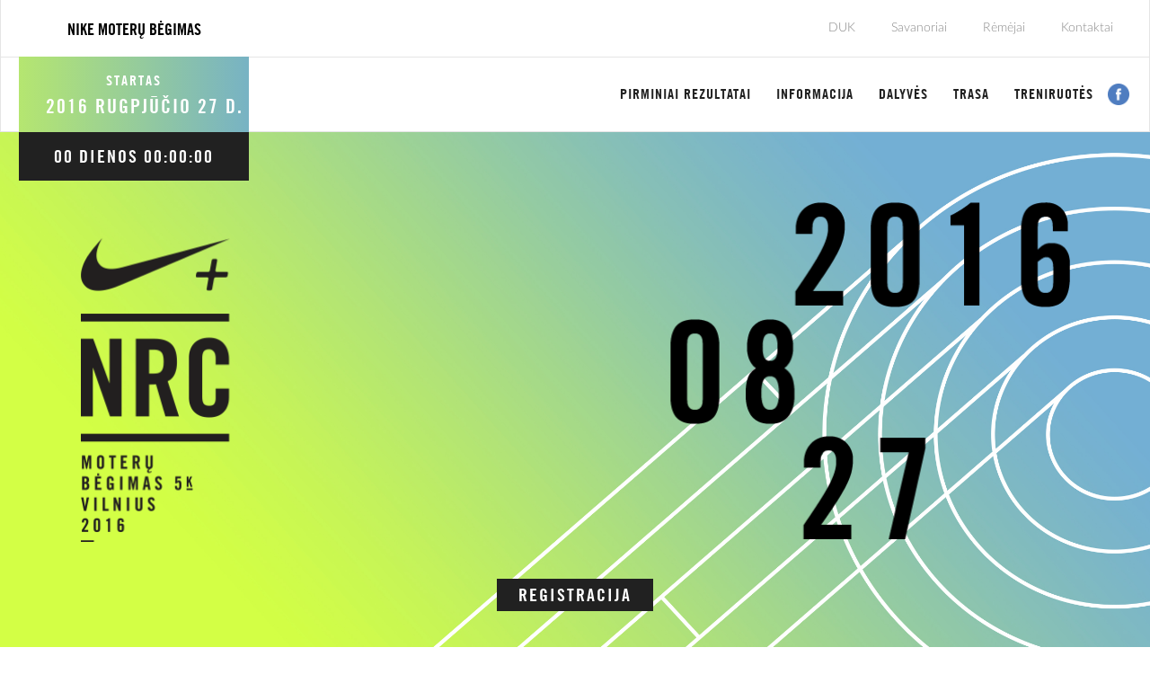

--- FILE ---
content_type: text/html; charset=UTF-8
request_url: http://www.sheruns.lt/
body_size: 2965
content:
<!DOCTYPE html>
<!--[if lt IE 7]>
<html class="no-js lt-ie9 lt-ie8 lt-ie7" lang="lt"><![endif]-->
<!--[if IE 7]>
<html class="no-js lt-ie9 lt-ie8" lang="lt"><![endif]-->
<!--[if IE 8]>
<html class="no-js lt-ie9" lang="lt"><![endif]-->
<!--[if gt IE 8]><!-->
<html class="no-js" lang="lt"><!--<![endif]-->

<head>
    <meta charset="UTF-8">
    <meta http-equiv="X-UA-Compatible" content="IE=edge,chrome=1">
    <meta name="viewport" content="initial-scale=1,user-scalable=no,maximum-scale=1,width=device-width">
    <title> SHE RUNS</title>
    <meta name="author" content="">
    <link rel="author" href="">
    <script>var thisSiteUrl = 'http://www.sheruns.lt';</script>
    <script type="text/javascript">
        var require = {
            urlArgs : "bust="+new Date().getTime()
        };
    </script>
    <script data-main="http://www.sheruns.lt/app/themes/sheruns/dist/js/require-conf" src="http://www.sheruns.lt/app/themes/sheruns/assets/vendor/requirejs/require.js?bust=v3"></script>
    <link rel='stylesheet' id='menu-icons-extra-css'  href='http://www.sheruns.lt/app/plugins/menu-icons/css/extra.min.css?ver=0.9.2' type='text/css' media='all' />
<link rel='stylesheet' id='dropkick-css'  href='http://www.sheruns.lt/app/themes/sheruns/assets/vendor/dropkick/build/css/dropkick.css?ver=4.5.2' type='text/css' media='all' />
<link rel='stylesheet' id='fancy-css'  href='http://www.sheruns.lt/app/themes/sheruns/assets/vendor/fancybox/source/jquery.fancybox.css?ver=4.5.2' type='text/css' media='all' />
<link rel='stylesheet' id='slick-css'  href='http://www.sheruns.lt/app/themes/sheruns/assets/vendor/slick.js/slick/slick.css?ver=4.5.2' type='text/css' media='all' />
<link rel='stylesheet' id='slidebars-css'  href='http://www.sheruns.lt/app/themes/sheruns/assets/vendor/Slidebars/dist/slidebars.css?ver=4.5.2' type='text/css' media='all' />
<link rel='stylesheet' id='scroll-css'  href='http://www.sheruns.lt/app/themes/sheruns/assets/vendor/perfect-scrollbar/css/perfect-scrollbar.min.css?ver=4.5.2' type='text/css' media='all' />
<link rel='stylesheet' id='timepicker-css'  href='http://www.sheruns.lt/app/themes/sheruns/assets/vendor/eonasdan-bootstrap-datetimepicker/build/css/bootstrap-datetimepicker.min.css?ver=4.5.2' type='text/css' media='all' />
<link rel='stylesheet' id='global-css'  href='http://www.sheruns.lt/app/themes/sheruns/dist/css/global.css?version=1764726710&#038;ver=4.5.2' type='text/css' media='all' />
<link rel='https://api.w.org/' href='http://www.sheruns.lt/wp-json/' />
<link rel="canonical" href="http://www.sheruns.lt/" />
<link rel='shortlink' href='http://www.sheruns.lt/' />
<link rel="alternate" type="application/json+oembed" href="http://www.sheruns.lt/wp-json/oembed/1.0/embed?url=http%3A%2F%2Fwww.sheruns.lt%2F" />
<link rel="alternate" type="text/xml+oembed" href="http://www.sheruns.lt/wp-json/oembed/1.0/embed?url=http%3A%2F%2Fwww.sheruns.lt%2F&#038;format=xml" />
<style type="text/css">
.qtranxs_flag_LT {background-image: url(http://www.sheruns.lt/app/plugins/qtranslate-x/flags/lt.png); background-repeat: no-repeat;}
</style>
<link hreflang="LT" href="http://www.sheruns.lt/LT/" rel="alternate" />
<link hreflang="x-default" href="http://www.sheruns.lt/" rel="alternate" />
<meta name="generator" content="qTranslate-X 3.4.6.8" />
    <script type="text/javascript">
        var ajaxurl = 'http://www.sheruns.lt/wp/wp-admin/admin-ajax.php';
    </script>
    </head>

<body class="home page page-id-6 page-template page-template-page-home page-template-page-home-php">
<div class="sb-slidebar sb-right">
    <ul id="menu-pagrindinis" class="menu"><li id="menu-item-5110" class="menu-item menu-item-type-custom menu-item-object-custom menu-item-5110"><a href="http://primatiming.com/live/#/races/1013/1034">Pirminiai rezultatai</a></li>
<li id="menu-item-322" class="menu-item menu-item-type-post_type menu-item-object-page menu-item-322"><a href="http://www.sheruns.lt/informacija/registracijos-mokesciai/">Informacija</a></li>
<li id="menu-item-138" class="menu-item menu-item-type-post_type menu-item-object-page menu-item-138"><a href="http://www.sheruns.lt/dalyviai/">Dalyvės</a></li>
<li id="menu-item-1056" class="menu-item menu-item-type-post_type menu-item-object-page menu-item-1056"><a href="http://www.sheruns.lt/trasos/5-km/">Trasa</a></li>
<li id="menu-item-142" class="menu-item menu-item-type-post_type menu-item-object-page menu-item-142"><a href="http://www.sheruns.lt/treniruotes/">Treniruotės</a></li>
<li id="menu-item-214" class="menu-item menu-item-type-custom menu-item-object-custom menu-item-214"><a href="https://www.facebook.com/NikeRunningLithuania"><img width="54" height="54" src="http://www.sheruns.lt/app/uploads/2016/06/fb.png" class="_mi _before _image" alt="fb" /><span>facebook</span></a></li>
</ul></div>

<script type='text/javascript'>
    var qtranxf_getLanguage = 'LT';
</script>
<header class="sb-slide">
<div class="main-header main-header__upper">
    <div class="main-header--wrap">
        <div class="main-header--logo-wrap">
            <a class="main-header--logo" href="http://www.sheruns.lt">
                NIKE MOTERŲ BĖGIMAS
            </a>
        </div>
        <label class="main-header--hamburger sb-toggle-right" for="main-header--menu-state">
            <strong class="main-header--hamburger-label"></strong>
            <span></span>
        </label>

        <div class="main-header--menu">
            <ul id="menu-virsutinis-meniu" class="menu"><li id="menu-item-150" class="menu-item menu-item-type-post_type menu-item-object-page menu-item-150"><a href="http://www.sheruns.lt/duk/">DUK</a></li>
<li id="menu-item-149" class="menu-item menu-item-type-post_type menu-item-object-page menu-item-149"><a href="http://www.sheruns.lt/savanoriai/">Savanoriai</a></li>
<li id="menu-item-151" class="menu-item menu-item-type-post_type menu-item-object-page menu-item-151"><a href="http://www.sheruns.lt/remejai/">Rėmėjai</a></li>
<li id="menu-item-154" class="menu-item menu-item-type-post_type menu-item-object-page menu-item-154"><a href="http://www.sheruns.lt/kontaktai/">Kontaktai</a></li>
</ul>        </div>
    </div>



</div>

<div class="main-header main-header__main">
    <div class="main-header--wrap">
        <div class="main-header--logo-wrap">
            <div class="main-header--start-time">
                <span>STARTAS</span>
                <span class="time">2016 RUGPJŪČIO 27 D.</span>
            </div>
        </div>
        <div class="main-header--menu">
            <ul id="menu-pagrindinis-1" class="menu"><li class="menu-item menu-item-type-custom menu-item-object-custom menu-item-5110"><a href="http://primatiming.com/live/#/races/1013/1034">Pirminiai rezultatai</a></li>
<li class="menu-item menu-item-type-post_type menu-item-object-page menu-item-322"><a href="http://www.sheruns.lt/informacija/registracijos-mokesciai/">Informacija</a></li>
<li class="menu-item menu-item-type-post_type menu-item-object-page menu-item-138"><a href="http://www.sheruns.lt/dalyviai/">Dalyvės</a></li>
<li class="menu-item menu-item-type-post_type menu-item-object-page menu-item-1056"><a href="http://www.sheruns.lt/trasos/5-km/">Trasa</a></li>
<li class="menu-item menu-item-type-post_type menu-item-object-page menu-item-142"><a href="http://www.sheruns.lt/treniruotes/">Treniruotės</a></li>
<li class="menu-item menu-item-type-custom menu-item-object-custom menu-item-214"><a href="https://www.facebook.com/NikeRunningLithuania"><img width="54" height="54" src="http://www.sheruns.lt/app/uploads/2016/06/fb.png" class="_mi _before _image" alt="fb" /><span>facebook</span></a></li>
</ul>        </div>
    </div>
</div>

<div class="main-header main-header__no-border">
    <div class="main-header--wrap">
        <div class="main-header--logo-wrap">
            <div class="timer-container">
                <span class="timer-time" id="timer-time" string(19) "2016-08-27 00:00:00"
 data-timer-to="2016/08/27 00:00:00" data-label-days=" DIENOS" data-label-hours=":" data-label-minutes=":" data-label-seconds="" ></span>
            </div>
        </div>
    </div>
</div>
</header>
<div id="sb-site">
    <div id="site">
        <div class="home-feed-container">
            <div class="home--slogan"></div>
            <a href="http://www.sheruns.lt/registracija/" class="hero--link"><span>REGISTRACIJA</span></a>
        </div>
    </div>
</div>

<script>require(['home-page']);</script>


</div>
</div>

<footer class="sb-slide">

        <div class="sponsors">
        <div class="sponsors--wrap">
            <a class="sponsors--main-logo" href="http://www.bella.lt/" target="_blank" style="background-image: url()"></a>
                                                                                        <div class="sponsors--slideshow">
                                                            <div class="sponsors--logo" style="clear: both; background-image: url(http://www.sheruns.lt/app/uploads/2016/06/bella.png)"></div>
                                            <div class="sponsors--logo" style=" background-image: url(http://www.sheruns.lt/app/uploads/2016/06/neptunas.png)"></div>
                                            <div class="sponsors--logo" style=" background-image: url(http://www.sheruns.lt/app/uploads/2016/06/Corny_Logo_2013-1024x296.png)"></div>
                                            <div class="sponsors--logo" style=" background-image: url(http://www.sheruns.lt/app/uploads/2016/08/EV-logo-didelis.png)"></div>
                                            <div class="sponsors--logo" style=" background-image: url(http://www.sheruns.lt/app/uploads/2016/06/svyturys.png)"></div>
                                            <div class="sponsors--logo" style=" background-image: url(http://www.sheruns.lt/app/uploads/2016/06/cosmopolitan_beLT.png)"></div>
                                            <div class="sponsors--logo" style=" background-image: url(http://www.sheruns.lt/app/uploads/2016/06/zip.png)"></div>
                                                                                <div class="sponsors--logo" style="clear: both; background-image: url(http://www.sheruns.lt/app/uploads/2016/06/ibuprom-1.png)"></div>
                                            <div class="sponsors--logo" style=" background-image: url(http://www.sheruns.lt/app/uploads/2016/06/honda.png)"></div>
                                            <div class="sponsors--logo" style=" background-image: url(http://www.sheruns.lt/app/uploads/2016/06/verocafe.png)"></div>
                                            <div class="sponsors--logo" style=" background-image: url(http://www.sheruns.lt/app/uploads/2016/06/impuls-1.png)"></div>
                                            <div class="sponsors--logo" style=" background-image: url(http://www.sheruns.lt/app/uploads/2016/06/sportland.png)"></div>
                                            <div class="sponsors--logo" style=" background-image: url(http://www.sheruns.lt/app/uploads/2016/08/komanda.png)"></div>
                                                </div>
        </div>
    </div>
        <div class="sponsors sponsors--links">
        <div class="sponsors--wrap">
                    </div>
    </div>
    <script>require(['sponsor_animation']);</script>

    <div class="footer-container">
        <div class="footer--text">
            <p class="footer--text__left">© 2025 SHE RUNS Vilnius. All Rights Reserved</p>
            <div class="footer--text__right">
                <ul id="menu-apatinis-meniu" class="menu"><li id="menu-item-158" class="menu-item menu-item-type-post_type menu-item-object-page menu-item-158"><a href="http://www.sheruns.lt/duk/">DUK</a></li>
<li id="menu-item-157" class="menu-item menu-item-type-post_type menu-item-object-page menu-item-157"><a href="http://www.sheruns.lt/savanoriai/">Savanoriai</a></li>
<li id="menu-item-156" class="menu-item menu-item-type-post_type menu-item-object-page menu-item-156"><a href="http://www.sheruns.lt/remejai/">Rėmėjai</a></li>
<li id="menu-item-155" class="menu-item menu-item-type-post_type menu-item-object-page menu-item-155"><a href="http://www.sheruns.lt/kontaktai/">Kontaktai</a></li>
<li id="menu-item-160" class="menu-item menu-item-type-post_type menu-item-object-page menu-item-160"><a href="http://www.sheruns.lt/informacija/">Informacija</a></li>
</ul>                <!--                <a href="http://www.allcaps.lt" target="_blank" class="footer--logo"><span></span></a>-->
            </div>
        </div>
    </div>
</footer>


<script>require(['global']);</script>
<!--<script src="//d1ks1friyst4m3.cloudfront.net/toolbar/prod/td.js" async data-trackduck-id="56cdb18b6386b738335dca64"></script>-->

<script type='text/javascript' src='http://www.sheruns.lt/wp/wp-includes/js/wp-embed.min.js?ver=4.5.2'></script>
<!-- 1764726710 -->


<script>
    (function(i,s,o,g,r,a,m){i['GoogleAnalyticsObject']=r;i[r]=i[r]||function(){
            (i[r].q=i[r].q||[]).push(arguments)},i[r].l=1*new Date();a=s.createElement(o),
        m=s.getElementsByTagName(o)[0];a.async=1;a.src=g;m.parentNode.insertBefore(a,m)
    })(window,document,'script','//www.google-analytics.com/analytics.js','ga');

    ga('create', 'UA-74507453-1', 'auto');
    ga('send', 'pageview');

</script>
</div>
</body>
</html>


--- FILE ---
content_type: text/css
request_url: http://www.sheruns.lt/app/themes/sheruns/dist/css/global.css?version=1764726710&ver=4.5.2
body_size: 31106
content:
/*!
 * Bootstrap v3.3.5 (http://getbootstrap.com)
 * Copyright 2011-2015 Twitter, Inc.
 * Licensed under MIT (https://github.com/twbs/bootstrap/blob/master/LICENSE)
 */.btn-group>.btn-group,.btn-toolbar .btn,.btn-toolbar .btn-group,.btn-toolbar .input-group,.col-xs-1,.col-xs-10,.col-xs-11,.col-xs-12,.col-xs-2,.col-xs-3,.col-xs-4,.col-xs-5,.col-xs-6,.col-xs-7,.col-xs-8,.col-xs-9,.dropdown-menu{float:left}.img-responsive,.img-thumbnail,.table,label{max-width:100%}.navbar-fixed-bottom .navbar-collapse,.navbar-fixed-top .navbar-collapse,.pre-scrollable{max-height:340px}article,aside,details,figcaption,figure,footer,header,hgroup,main,menu,nav,section,summary{display:block}audio,canvas,progress,video{display:inline-block;vertical-align:baseline}[hidden],template{display:none}a{background-color:transparent;color:#337ab7;text-decoration:none}a:active,a:hover{outline:0}mark{background:#ff0;color:#000}.img-thumbnail,body{background-color:#fff}.btn,.btn-danger.active,.btn-danger:active,.btn-default.active,.btn-default:active,.btn-info.active,.btn-info:active,.btn-primary.active,.btn-primary:active,.btn-warning.active,.btn-warning:active,.btn.active,.btn:active,.dropdown-menu>.disabled>a:focus,.dropdown-menu>.disabled>a:hover,.form-control,.navbar-toggle,.open>.btn-danger.dropdown-toggle,.open>.btn-default.dropdown-toggle,.open>.btn-info.dropdown-toggle,.open>.btn-primary.dropdown-toggle,.open>.btn-warning.dropdown-toggle,.participant-container .dataTables_filter input{background-image:none}hr{box-sizing:content-box;height:0}pre,textarea{overflow:auto}button,input,optgroup,select,textarea{color:inherit;font:inherit;margin:0}button{overflow:visible}button,select{text-transform:none}button,html input[type=button],input[type=reset],input[type=submit]{-webkit-appearance:button;cursor:pointer}button[disabled],html input[disabled]{cursor:default}button::-moz-focus-inner,input::-moz-focus-inner{border:0;padding:0}input[type=checkbox],input[type=radio]{box-sizing:border-box;padding:0}input[type=number]::-webkit-inner-spin-button,input[type=number]::-webkit-outer-spin-button{height:auto}input[type=search]::-webkit-search-cancel-button,input[type=search]::-webkit-search-decoration{-webkit-appearance:none}optgroup{font-weight:700}td,th{padding:0}@font-face{font-family:'Glyphicons Halflings';src:url(../fonts/bootstrap/glyphicons-halflings-regular.eot);src:url(../fonts/bootstrap/glyphicons-halflings-regular.eot?#iefix) format("embedded-opentype"),url(../fonts/bootstrap/glyphicons-halflings-regular.woff2) format("woff2"),url(../fonts/bootstrap/glyphicons-halflings-regular.woff) format("woff"),url(../fonts/bootstrap/glyphicons-halflings-regular.ttf) format("truetype"),url(../fonts/bootstrap/glyphicons-halflings-regular.svg#glyphicons_halflingsregular) format("svg")}.glyphicon{position:relative;top:1px;display:inline-block;font-family:'Glyphicons Halflings';font-style:normal;font-weight:400;line-height:1;-webkit-font-smoothing:antialiased;-moz-osx-font-smoothing:grayscale}.glyphicon-asterisk:before{content:"\2a"}.glyphicon-plus:before{content:"\2b"}.glyphicon-eur:before,.glyphicon-euro:before{content:"\20ac"}.glyphicon-minus:before{content:"\2212"}.glyphicon-cloud:before{content:"\2601"}.glyphicon-envelope:before{content:"\2709"}.glyphicon-pencil:before{content:"\270f"}.glyphicon-glass:before{content:"\e001"}.glyphicon-music:before{content:"\e002"}.glyphicon-search:before{content:"\e003"}.glyphicon-heart:before{content:"\e005"}.glyphicon-star:before{content:"\e006"}.glyphicon-star-empty:before{content:"\e007"}.glyphicon-user:before{content:"\e008"}.glyphicon-film:before{content:"\e009"}.glyphicon-th-large:before{content:"\e010"}.glyphicon-th:before{content:"\e011"}.glyphicon-th-list:before{content:"\e012"}.glyphicon-ok:before{content:"\e013"}.glyphicon-remove:before{content:"\e014"}.glyphicon-zoom-in:before{content:"\e015"}.glyphicon-zoom-out:before{content:"\e016"}.glyphicon-off:before{content:"\e017"}.glyphicon-signal:before{content:"\e018"}.glyphicon-cog:before{content:"\e019"}.glyphicon-trash:before{content:"\e020"}.glyphicon-home:before{content:"\e021"}.glyphicon-file:before{content:"\e022"}.glyphicon-time:before{content:"\e023"}.glyphicon-road:before{content:"\e024"}.glyphicon-download-alt:before{content:"\e025"}.glyphicon-download:before{content:"\e026"}.glyphicon-upload:before{content:"\e027"}.glyphicon-inbox:before{content:"\e028"}.glyphicon-play-circle:before{content:"\e029"}.glyphicon-repeat:before{content:"\e030"}.glyphicon-refresh:before{content:"\e031"}.glyphicon-list-alt:before{content:"\e032"}.glyphicon-lock:before{content:"\e033"}.glyphicon-flag:before{content:"\e034"}.glyphicon-headphones:before{content:"\e035"}.glyphicon-volume-off:before{content:"\e036"}.glyphicon-volume-down:before{content:"\e037"}.glyphicon-volume-up:before{content:"\e038"}.glyphicon-qrcode:before{content:"\e039"}.glyphicon-barcode:before{content:"\e040"}.glyphicon-tag:before{content:"\e041"}.glyphicon-tags:before{content:"\e042"}.glyphicon-book:before{content:"\e043"}.glyphicon-bookmark:before{content:"\e044"}.glyphicon-print:before{content:"\e045"}.glyphicon-camera:before{content:"\e046"}.glyphicon-font:before{content:"\e047"}.glyphicon-bold:before{content:"\e048"}.glyphicon-italic:before{content:"\e049"}.glyphicon-text-height:before{content:"\e050"}.glyphicon-text-width:before{content:"\e051"}.glyphicon-align-left:before{content:"\e052"}.glyphicon-align-center:before{content:"\e053"}.glyphicon-align-right:before{content:"\e054"}.glyphicon-align-justify:before{content:"\e055"}.glyphicon-list:before{content:"\e056"}.glyphicon-indent-left:before{content:"\e057"}.glyphicon-indent-right:before{content:"\e058"}.glyphicon-facetime-video:before{content:"\e059"}.glyphicon-picture:before{content:"\e060"}.glyphicon-map-marker:before{content:"\e062"}.glyphicon-adjust:before{content:"\e063"}.glyphicon-tint:before{content:"\e064"}.glyphicon-edit:before{content:"\e065"}.glyphicon-share:before{content:"\e066"}.glyphicon-check:before{content:"\e067"}.glyphicon-move:before{content:"\e068"}.glyphicon-step-backward:before{content:"\e069"}.glyphicon-fast-backward:before{content:"\e070"}.glyphicon-backward:before{content:"\e071"}.glyphicon-play:before{content:"\e072"}.glyphicon-pause:before{content:"\e073"}.glyphicon-stop:before{content:"\e074"}.glyphicon-forward:before{content:"\e075"}.glyphicon-fast-forward:before{content:"\e076"}.glyphicon-step-forward:before{content:"\e077"}.glyphicon-eject:before{content:"\e078"}.glyphicon-chevron-left:before{content:"\e079"}.glyphicon-chevron-right:before{content:"\e080"}.glyphicon-plus-sign:before{content:"\e081"}.glyphicon-minus-sign:before{content:"\e082"}.glyphicon-remove-sign:before{content:"\e083"}.glyphicon-ok-sign:before{content:"\e084"}.glyphicon-question-sign:before{content:"\e085"}.glyphicon-info-sign:before{content:"\e086"}.glyphicon-screenshot:before{content:"\e087"}.glyphicon-remove-circle:before{content:"\e088"}.glyphicon-ok-circle:before{content:"\e089"}.glyphicon-ban-circle:before{content:"\e090"}.glyphicon-arrow-left:before{content:"\e091"}.glyphicon-arrow-right:before{content:"\e092"}.glyphicon-arrow-up:before{content:"\e093"}.glyphicon-arrow-down:before{content:"\e094"}.glyphicon-share-alt:before{content:"\e095"}.glyphicon-resize-full:before{content:"\e096"}.glyphicon-resize-small:before{content:"\e097"}.glyphicon-exclamation-sign:before{content:"\e101"}.glyphicon-gift:before{content:"\e102"}.glyphicon-leaf:before{content:"\e103"}.glyphicon-fire:before{content:"\e104"}.glyphicon-eye-open:before{content:"\e105"}.glyphicon-eye-close:before{content:"\e106"}.glyphicon-warning-sign:before{content:"\e107"}.glyphicon-plane:before{content:"\e108"}.glyphicon-calendar:before{content:"\e109"}.glyphicon-random:before{content:"\e110"}.glyphicon-comment:before{content:"\e111"}.glyphicon-magnet:before{content:"\e112"}.glyphicon-chevron-up:before{content:"\e113"}.glyphicon-chevron-down:before{content:"\e114"}.glyphicon-retweet:before{content:"\e115"}.glyphicon-shopping-cart:before{content:"\e116"}.glyphicon-folder-close:before{content:"\e117"}.glyphicon-folder-open:before{content:"\e118"}.glyphicon-resize-vertical:before{content:"\e119"}.glyphicon-resize-horizontal:before{content:"\e120"}.glyphicon-hdd:before{content:"\e121"}.glyphicon-bullhorn:before{content:"\e122"}.glyphicon-bell:before{content:"\e123"}.glyphicon-certificate:before{content:"\e124"}.glyphicon-thumbs-up:before{content:"\e125"}.glyphicon-thumbs-down:before{content:"\e126"}.glyphicon-hand-right:before{content:"\e127"}.glyphicon-hand-left:before{content:"\e128"}.glyphicon-hand-up:before{content:"\e129"}.glyphicon-hand-down:before{content:"\e130"}.glyphicon-circle-arrow-right:before{content:"\e131"}.glyphicon-circle-arrow-left:before{content:"\e132"}.glyphicon-circle-arrow-up:before{content:"\e133"}.glyphicon-circle-arrow-down:before{content:"\e134"}.glyphicon-globe:before{content:"\e135"}.glyphicon-wrench:before{content:"\e136"}.glyphicon-tasks:before{content:"\e137"}.glyphicon-filter:before{content:"\e138"}.glyphicon-briefcase:before{content:"\e139"}.glyphicon-fullscreen:before{content:"\e140"}.glyphicon-dashboard:before{content:"\e141"}.glyphicon-paperclip:before{content:"\e142"}.glyphicon-heart-empty:before{content:"\e143"}.glyphicon-link:before{content:"\e144"}.glyphicon-phone:before{content:"\e145"}.glyphicon-pushpin:before{content:"\e146"}.glyphicon-usd:before{content:"\e148"}.glyphicon-gbp:before{content:"\e149"}.glyphicon-sort:before{content:"\e150"}.glyphicon-sort-by-alphabet:before{content:"\e151"}.glyphicon-sort-by-alphabet-alt:before{content:"\e152"}.glyphicon-sort-by-order:before{content:"\e153"}.glyphicon-sort-by-order-alt:before{content:"\e154"}.glyphicon-sort-by-attributes:before{content:"\e155"}.glyphicon-sort-by-attributes-alt:before{content:"\e156"}.glyphicon-unchecked:before{content:"\e157"}.glyphicon-expand:before{content:"\e158"}.glyphicon-collapse-down:before{content:"\e159"}.glyphicon-collapse-up:before{content:"\e160"}.glyphicon-log-in:before{content:"\e161"}.glyphicon-flash:before{content:"\e162"}.glyphicon-log-out:before{content:"\e163"}.glyphicon-new-window:before{content:"\e164"}.glyphicon-record:before{content:"\e165"}.glyphicon-save:before{content:"\e166"}.glyphicon-open:before{content:"\e167"}.glyphicon-saved:before{content:"\e168"}.glyphicon-import:before{content:"\e169"}.glyphicon-export:before{content:"\e170"}.glyphicon-send:before{content:"\e171"}.glyphicon-floppy-disk:before{content:"\e172"}.glyphicon-floppy-saved:before{content:"\e173"}.glyphicon-floppy-remove:before{content:"\e174"}.glyphicon-floppy-save:before{content:"\e175"}.glyphicon-floppy-open:before{content:"\e176"}.glyphicon-credit-card:before{content:"\e177"}.glyphicon-transfer:before{content:"\e178"}.glyphicon-cutlery:before{content:"\e179"}.glyphicon-header:before{content:"\e180"}.glyphicon-compressed:before{content:"\e181"}.glyphicon-earphone:before{content:"\e182"}.glyphicon-phone-alt:before{content:"\e183"}.glyphicon-tower:before{content:"\e184"}.glyphicon-stats:before{content:"\e185"}.glyphicon-sd-video:before{content:"\e186"}.glyphicon-hd-video:before{content:"\e187"}.glyphicon-subtitles:before{content:"\e188"}.glyphicon-sound-stereo:before{content:"\e189"}.glyphicon-sound-dolby:before{content:"\e190"}.glyphicon-sound-5-1:before{content:"\e191"}.glyphicon-sound-6-1:before{content:"\e192"}.glyphicon-sound-7-1:before{content:"\e193"}.glyphicon-copyright-mark:before{content:"\e194"}.glyphicon-registration-mark:before{content:"\e195"}.glyphicon-cloud-download:before{content:"\e197"}.glyphicon-cloud-upload:before{content:"\e198"}.glyphicon-tree-conifer:before{content:"\e199"}.glyphicon-tree-deciduous:before{content:"\e200"}.glyphicon-cd:before{content:"\e201"}.glyphicon-save-file:before{content:"\e202"}.glyphicon-open-file:before{content:"\e203"}.glyphicon-level-up:before{content:"\e204"}.glyphicon-copy:before{content:"\e205"}.glyphicon-paste:before{content:"\e206"}.glyphicon-alert:before{content:"\e209"}.glyphicon-equalizer:before{content:"\e210"}.glyphicon-king:before{content:"\e211"}.glyphicon-queen:before{content:"\e212"}.glyphicon-pawn:before{content:"\e213"}.glyphicon-bishop:before{content:"\e214"}.glyphicon-knight:before{content:"\e215"}.glyphicon-baby-formula:before{content:"\e216"}.glyphicon-tent:before{content:"\26fa"}.glyphicon-blackboard:before{content:"\e218"}.glyphicon-bed:before{content:"\e219"}.glyphicon-apple:before{content:"\f8ff"}.glyphicon-erase:before{content:"\e221"}.glyphicon-hourglass:before{content:"\231b"}.glyphicon-lamp:before{content:"\e223"}.glyphicon-duplicate:before{content:"\e224"}.glyphicon-piggy-bank:before{content:"\e225"}.glyphicon-scissors:before{content:"\e226"}.glyphicon-bitcoin:before,.glyphicon-btc:before,.glyphicon-xbt:before{content:"\e227"}.glyphicon-jpy:before,.glyphicon-yen:before{content:"\00a5"}.glyphicon-rub:before,.glyphicon-ruble:before{content:"\20bd"}.glyphicon-scale:before{content:"\e230"}.glyphicon-ice-lolly:before{content:"\e231"}.glyphicon-ice-lolly-tasted:before{content:"\e232"}.glyphicon-education:before{content:"\e233"}.glyphicon-option-horizontal:before{content:"\e234"}.glyphicon-option-vertical:before{content:"\e235"}.glyphicon-menu-hamburger:before{content:"\e236"}.glyphicon-modal-window:before{content:"\e237"}.glyphicon-oil:before{content:"\e238"}.glyphicon-grain:before{content:"\e239"}.glyphicon-sunglasses:before{content:"\e240"}.glyphicon-text-size:before{content:"\e241"}.glyphicon-text-color:before{content:"\e242"}.glyphicon-text-background:before{content:"\e243"}.glyphicon-object-align-top:before{content:"\e244"}.glyphicon-object-align-bottom:before{content:"\e245"}.glyphicon-object-align-horizontal:before{content:"\e246"}.glyphicon-object-align-left:before{content:"\e247"}.glyphicon-object-align-vertical:before{content:"\e248"}.glyphicon-object-align-right:before{content:"\e249"}.glyphicon-triangle-right:before{content:"\e250"}.glyphicon-triangle-left:before{content:"\e251"}.glyphicon-triangle-bottom:before{content:"\e252"}.glyphicon-triangle-top:before{content:"\e253"}.glyphicon-console:before{content:"\e254"}.glyphicon-superscript:before{content:"\e255"}.glyphicon-subscript:before{content:"\e256"}.glyphicon-menu-left:before{content:"\e257"}.glyphicon-menu-right:before{content:"\e258"}.glyphicon-menu-down:before{content:"\e259"}.glyphicon-menu-up:before{content:"\e260"}:after,:before{box-sizing:border-box}body{color:#333}button,input,select,textarea{font-size:inherit;line-height:inherit}a:focus,a:hover{color:#23527c}a:focus{outline:dotted thin;outline:-webkit-focus-ring-color auto 5px;outline-offset:-2px}.img-responsive{display:block;height:auto}.img-rounded{border-radius:6px}.img-thumbnail{padding:4px;line-height:1.42857;border:1px solid #ddd;border-radius:4px;transition:all .2s ease-in-out;display:inline-block;height:auto}.img-circle{border-radius:50%}hr{margin-top:20px;margin-bottom:20px;border:0;border-top:1px solid #eee}.sr-only{position:absolute;width:1px;height:1px;margin:-1px;padding:0;overflow:hidden;clip:rect(0,0,0,0);border:0}.sr-only-focusable:active,.sr-only-focusable:focus{position:static;width:auto;height:auto;margin:0;overflow:visible;clip:auto}[role=button]{cursor:pointer}.h1,.h2,.h3,.h4,.h5,.h6,h1,h2,h3,h4,h5,h6{font-family:inherit;font-weight:500;line-height:1.1;color:inherit}.h1 .small,.h1 small,.h2 .small,.h2 small,.h3 .small,.h3 small,.h4 .small,.h4 small,.h5 .small,.h5 small,.h6 .small,.h6 small,h1 .small,h1 small,h2 .small,h2 small,h3 .small,h3 small,h4 .small,h4 small,h5 .small,h5 small,h6 .small,h6 small{font-weight:400;line-height:1;color:#777}.h1,.h2,.h3,h1,h2,h3{margin-top:20px;margin-bottom:10px}.h1 .small,.h1 small,.h2 .small,.h2 small,.h3 .small,.h3 small,h1 .small,h1 small,h2 .small,h2 small,h3 .small,h3 small{font-size:65%}.h4,.h5,.h6,h4,h5,h6{margin-top:10px;margin-bottom:10px}.h4 .small,.h4 small,.h5 .small,.h5 small,.h6 .small,.h6 small,h4 .small,h4 small,h5 .small,h5 small,h6 .small,h6 small{font-size:75%}.h1,h1{font-size:36px}.h2,h2{font-size:30px}.h3,h3{font-size:24px}.h4,h4{font-size:18px}.h5,h5{font-size:14px}.h6,h6{font-size:12px}.lead{margin-bottom:20px;font-size:16px;font-weight:300;line-height:1.4}dt,kbd kbd,label{font-weight:700}.small,small{font-size:85%}.mark,mark{background-color:#fcf8e3;padding:.2em}.list-inline,.list-unstyled{padding-left:0;list-style:none}.text-left{text-align:left}.text-right{text-align:right}.text-center{text-align:center}.text-justify{text-align:justify}.text-nowrap{white-space:nowrap}.text-lowercase{text-transform:lowercase}.initialism,.text-uppercase{text-transform:uppercase}.text-capitalize{text-transform:capitalize}.text-muted{color:#777}.text-primary{color:#337ab7}a.text-primary:focus,a.text-primary:hover{color:#286090}.text-success{color:#3c763d}a.text-success:focus,a.text-success:hover{color:#2b542c}.text-info{color:#31708f}a.text-info:focus,a.text-info:hover{color:#245269}.text-warning{color:#8a6d3b}a.text-warning:focus,a.text-warning:hover{color:#66512c}.text-danger{color:#a94442}a.text-danger:focus,a.text-danger:hover{color:#843534}.bg-primary{color:#fff;background-color:#337ab7}a.bg-primary:focus,a.bg-primary:hover{background-color:#286090}.bg-success{background-color:#dff0d8}a.bg-success:focus,a.bg-success:hover{background-color:#c1e2b3}.bg-info{background-color:#d9edf7}a.bg-info:focus,a.bg-info:hover{background-color:#afd9ee}.bg-warning{background-color:#fcf8e3}a.bg-warning:focus,a.bg-warning:hover{background-color:#f7ecb5}.bg-danger{background-color:#f2dede}a.bg-danger:focus,a.bg-danger:hover{background-color:#e4b9b9}pre code,table{background-color:transparent}.page-header{padding-bottom:9px;margin:40px 0 20px;border-bottom:1px solid #eee}dl,ol,ul{margin-top:0}blockquote ol:last-child,blockquote p:last-child,blockquote ul:last-child,ol ol,ol ul,ul ol,ul ul{margin-bottom:0}.table,address,dl,legend{margin-bottom:20px}ol,ul{margin-bottom:10px}.list-inline{margin-left:-5px}.list-inline>li{display:inline-block;padding-left:5px;padding-right:5px}dd,dt{line-height:1.42857}dd{margin-left:0}.container,.container-fluid{margin-right:auto;margin-left:auto}.dl-horizontal dd:after,.dl-horizontal dd:before{content:" ";display:table}.dl-horizontal dd:after{clear:both}abbr[data-original-title],abbr[title]{cursor:help;border-bottom:1px dotted #777}.initialism{font-size:90%}blockquote{padding:10px 20px;font-size:17.5px;border-left:5px solid #eee}blockquote .small,blockquote footer,blockquote small{display:block;font-size:80%;line-height:1.42857;color:#777}legend,pre{color:#333}blockquote .small:before,blockquote footer:before,blockquote small:before{content:'\2014 \00A0'}.blockquote-reverse,blockquote.pull-right{padding-right:15px;padding-left:0;border-right:5px solid #eee;border-left:0;text-align:right}code,kbd{padding:2px 4px}caption,th{text-align:left}.blockquote-reverse .small:before,.blockquote-reverse footer:before,.blockquote-reverse small:before,blockquote.pull-right .small:before,blockquote.pull-right footer:before,blockquote.pull-right small:before{content:''}.blockquote-reverse .small:after,.blockquote-reverse footer:after,.blockquote-reverse small:after,blockquote.pull-right .small:after,blockquote.pull-right footer:after,blockquote.pull-right small:after{content:'\00A0 \2014'}address{font-style:normal;line-height:1.42857}code{color:#c7254e;background-color:#f9f2f4;border-radius:4px}kbd{color:#fff;background-color:#333;border-radius:3px;box-shadow:inset 0 -1px 0 rgba(0,0,0,.25)}kbd kbd{padding:0;font-size:100%;box-shadow:none}pre{display:block;padding:9.5px;line-height:1.42857;word-break:break-all;background-color:#f5f5f5;border:1px solid #ccc;border-radius:4px}.container-fluid:after,.container-fluid:before,.container:after,.container:before,.row:after,.row:before{display:table;content:" "}pre code{padding:0;font-size:inherit;color:inherit;white-space:pre-wrap;border-radius:0}.container,.container-fluid{padding-left:15px;padding-right:15px}.pre-scrollable{overflow-y:scroll}.container:after{clear:both}.container-fluid:after{clear:both}.row{margin-left:-15px;margin-right:-15px}.row:after{clear:both}.col-lg-1,.col-lg-10,.col-lg-11,.col-lg-12,.col-lg-2,.col-lg-3,.col-lg-4,.col-lg-5,.col-lg-6,.col-lg-7,.col-lg-8,.col-lg-9,.col-md-1,.col-md-10,.col-md-11,.col-md-12,.col-md-2,.col-md-3,.col-md-4,.col-md-5,.col-md-6,.col-md-7,.col-md-8,.col-md-9,.col-sm-1,.col-sm-10,.col-sm-11,.col-sm-12,.col-sm-2,.col-sm-3,.col-sm-4,.col-sm-5,.col-sm-6,.col-sm-7,.col-sm-8,.col-sm-9,.col-xs-1,.col-xs-10,.col-xs-11,.col-xs-12,.col-xs-2,.col-xs-3,.col-xs-4,.col-xs-5,.col-xs-6,.col-xs-7,.col-xs-8,.col-xs-9{position:relative;min-height:1px;padding-left:15px;padding-right:15px}.col-xs-1{width:8.33333%}.col-xs-2{width:16.66667%}.col-xs-3{width:25%}.col-xs-4{width:33.33333%}.col-xs-5{width:41.66667%}.col-xs-6{width:50%}.col-xs-7{width:58.33333%}.col-xs-8{width:66.66667%}.col-xs-9{width:75%}.col-xs-10{width:83.33333%}.col-xs-11{width:91.66667%}.col-xs-12{width:100%}.col-xs-pull-0{right:auto}.col-xs-pull-1{right:8.33333%}.col-xs-pull-2{right:16.66667%}.col-xs-pull-3{right:25%}.col-xs-pull-4{right:33.33333%}.col-xs-pull-5{right:41.66667%}.col-xs-pull-6{right:50%}.col-xs-pull-7{right:58.33333%}.col-xs-pull-8{right:66.66667%}.col-xs-pull-9{right:75%}.col-xs-pull-10{right:83.33333%}.col-xs-pull-11{right:91.66667%}.col-xs-pull-12{right:100%}.col-xs-push-0{left:auto}.col-xs-push-1{left:8.33333%}.col-xs-push-2{left:16.66667%}.col-xs-push-3{left:25%}.col-xs-push-4{left:33.33333%}.col-xs-push-5{left:41.66667%}.col-xs-push-6{left:50%}.col-xs-push-7{left:58.33333%}.col-xs-push-8{left:66.66667%}.col-xs-push-9{left:75%}.col-xs-push-10{left:83.33333%}.col-xs-push-11{left:91.66667%}.col-xs-push-12{left:100%}.col-xs-offset-0{margin-left:0}.col-xs-offset-1{margin-left:8.33333%}.col-xs-offset-2{margin-left:16.66667%}.col-xs-offset-3{margin-left:25%}.col-xs-offset-4{margin-left:33.33333%}.col-xs-offset-5{margin-left:41.66667%}.col-xs-offset-6{margin-left:50%}.col-xs-offset-7{margin-left:58.33333%}.col-xs-offset-8{margin-left:66.66667%}.col-xs-offset-9{margin-left:75%}.col-xs-offset-10{margin-left:83.33333%}.col-xs-offset-11{margin-left:91.66667%}.col-xs-offset-12{margin-left:100%}caption{padding-top:8px;padding-bottom:8px;color:#777}.table{width:100%}.table>tbody>tr>td,.table>tbody>tr>th,.table>tfoot>tr>td,.table>tfoot>tr>th,.table>thead>tr>td,.table>thead>tr>th{padding:8px;line-height:1.42857;vertical-align:top;border-top:1px solid #ddd}.table>thead>tr>th{vertical-align:bottom;border-bottom:2px solid #ddd}.table>caption+thead>tr:first-child>td,.table>caption+thead>tr:first-child>th,.table>colgroup+thead>tr:first-child>td,.table>colgroup+thead>tr:first-child>th,.table>thead:first-child>tr:first-child>td,.table>thead:first-child>tr:first-child>th{border-top:0}.table>tbody+tbody{border-top:2px solid #ddd}.table .table{background-color:#fff}.table-condensed>tbody>tr>td,.table-condensed>tbody>tr>th,.table-condensed>tfoot>tr>td,.table-condensed>tfoot>tr>th,.table-condensed>thead>tr>td,.table-condensed>thead>tr>th{padding:5px}.table-bordered,.table-bordered>tbody>tr>td,.table-bordered>tbody>tr>th,.table-bordered>tfoot>tr>td,.table-bordered>tfoot>tr>th,.table-bordered>thead>tr>td,.table-bordered>thead>tr>th{border:1px solid #ddd}.table-bordered>thead>tr>td,.table-bordered>thead>tr>th{border-bottom-width:2px}fieldset,legend{padding:0;border:0}.table-striped>tbody>tr:nth-of-type(odd){background-color:#f9f9f9}.table-hover>tbody>tr:hover,.table>tbody>tr.active>td,.table>tbody>tr.active>th,.table>tbody>tr>td.active,.table>tbody>tr>th.active,.table>tfoot>tr.active>td,.table>tfoot>tr.active>th,.table>tfoot>tr>td.active,.table>tfoot>tr>th.active,.table>thead>tr.active>td,.table>thead>tr.active>th,.table>thead>tr>td.active,.table>thead>tr>th.active{background-color:#f5f5f5}table col[class*=col-]{position:static;float:none;display:table-column}table td[class*=col-],table th[class*=col-]{position:static;float:none;display:table-cell}.table-hover>tbody>tr.active:hover>td,.table-hover>tbody>tr.active:hover>th,.table-hover>tbody>tr:hover>.active,.table-hover>tbody>tr>td.active:hover,.table-hover>tbody>tr>th.active:hover{background-color:#e8e8e8}.table>tbody>tr.success>td,.table>tbody>tr.success>th,.table>tbody>tr>td.success,.table>tbody>tr>th.success,.table>tfoot>tr.success>td,.table>tfoot>tr.success>th,.table>tfoot>tr>td.success,.table>tfoot>tr>th.success,.table>thead>tr.success>td,.table>thead>tr.success>th,.table>thead>tr>td.success,.table>thead>tr>th.success{background-color:#dff0d8}.table-hover>tbody>tr.success:hover>td,.table-hover>tbody>tr.success:hover>th,.table-hover>tbody>tr:hover>.success,.table-hover>tbody>tr>td.success:hover,.table-hover>tbody>tr>th.success:hover{background-color:#d0e9c6}.table>tbody>tr.info>td,.table>tbody>tr.info>th,.table>tbody>tr>td.info,.table>tbody>tr>th.info,.table>tfoot>tr.info>td,.table>tfoot>tr.info>th,.table>tfoot>tr>td.info,.table>tfoot>tr>th.info,.table>thead>tr.info>td,.table>thead>tr.info>th,.table>thead>tr>td.info,.table>thead>tr>th.info{background-color:#d9edf7}.table-hover>tbody>tr.info:hover>td,.table-hover>tbody>tr.info:hover>th,.table-hover>tbody>tr:hover>.info,.table-hover>tbody>tr>td.info:hover,.table-hover>tbody>tr>th.info:hover{background-color:#c4e3f3}.table>tbody>tr.warning>td,.table>tbody>tr.warning>th,.table>tbody>tr>td.warning,.table>tbody>tr>th.warning,.table>tfoot>tr.warning>td,.table>tfoot>tr.warning>th,.table>tfoot>tr>td.warning,.table>tfoot>tr>th.warning,.table>thead>tr.warning>td,.table>thead>tr.warning>th,.table>thead>tr>td.warning,.table>thead>tr>th.warning{background-color:#fcf8e3}.table-hover>tbody>tr.warning:hover>td,.table-hover>tbody>tr.warning:hover>th,.table-hover>tbody>tr:hover>.warning,.table-hover>tbody>tr>td.warning:hover,.table-hover>tbody>tr>th.warning:hover{background-color:#faf2cc}.table>tbody>tr.danger>td,.table>tbody>tr.danger>th,.table>tbody>tr>td.danger,.table>tbody>tr>th.danger,.table>tfoot>tr.danger>td,.table>tfoot>tr.danger>th,.table>tfoot>tr>td.danger,.table>tfoot>tr>th.danger,.table>thead>tr.danger>td,.table>thead>tr.danger>th,.table>thead>tr>td.danger,.table>thead>tr>th.danger{background-color:#f2dede}.table-hover>tbody>tr.danger:hover>td,.table-hover>tbody>tr.danger:hover>th,.table-hover>tbody>tr:hover>.danger,.table-hover>tbody>tr>td.danger:hover,.table-hover>tbody>tr>th.danger:hover{background-color:#ebcccc}.page-container .page-content-container .page-content table,.table-responsive{overflow-x:auto;min-height:.01%}fieldset{margin:0;min-width:0}legend{display:block;width:100%;font-size:21px;line-height:inherit;border-bottom:1px solid #e5e5e5}label{display:inline-block;margin-bottom:5px}input[type=search]{box-sizing:border-box;-webkit-appearance:none}input[type=checkbox],input[type=radio]{margin:4px 0 0;margin-top:1px\9;line-height:normal}input[type=file]{display:block}input[type=range]{display:block;width:100%}select[multiple],select[size]{height:auto}input[type=file]:focus,input[type=checkbox]:focus,input[type=radio]:focus{outline:dotted thin;outline:-webkit-focus-ring-color auto 5px;outline-offset:-2px}output{display:block;padding-top:7px;font-size:14px;line-height:1.42857;color:#555}.form-control,.participant-container .dataTables_filter input{display:block;width:100%;height:34px;padding:6px 12px;font-size:14px;line-height:1.42857;color:#555;background-color:#fff;border:1px solid #ccc;border-radius:4px;box-shadow:inset 0 1px 1px rgba(0,0,0,.075);transition:border-color ease-in-out .15s,box-shadow ease-in-out .15s}.form-control:focus,.participant-container .dataTables_filter input:focus{border-color:#66afe9;outline:0;box-shadow:inset 0 1px 1px rgba(0,0,0,.075),0 0 8px rgba(102,175,233,.6)}.form-control::-moz-placeholder,.participant-container .dataTables_filter input::-moz-placeholder{color:#999;opacity:1}.form-control:-ms-input-placeholder,.participant-container .dataTables_filter input:-ms-input-placeholder{color:#999}.form-control::-webkit-input-placeholder,.participant-container .dataTables_filter input::-webkit-input-placeholder{color:#999}.has-success .checkbox,.has-success .checkbox-inline,.has-success .control-label,.has-success .form-control-feedback,.has-success .help-block,.has-success .radio,.has-success .radio-inline,.has-success.checkbox label,.has-success.checkbox-inline label,.has-success.radio label,.has-success.radio-inline label{color:#3c763d}.form-control[disabled],.form-control[readonly],.participant-container .dataTables_filter fieldset[disabled] input,.participant-container .dataTables_filter input[disabled],.participant-container .dataTables_filter input[readonly],fieldset[disabled] .form-control,fieldset[disabled] .participant-container .dataTables_filter input{background-color:#eee;opacity:1}.form-control[disabled],.participant-container .dataTables_filter fieldset[disabled] input,.participant-container .dataTables_filter input[disabled],fieldset[disabled] .form-control,fieldset[disabled] .participant-container .dataTables_filter input{cursor:not-allowed}textarea.form-control{height:auto}.form-group{margin-bottom:15px}.checkbox,.radio{position:relative;display:block;margin-top:10px;margin-bottom:10px}.checkbox label,.radio label{min-height:20px;padding-left:20px;margin-bottom:0;font-weight:400;cursor:pointer}.checkbox input[type=checkbox],.checkbox-inline input[type=checkbox],.radio input[type=radio],.radio-inline input[type=radio]{position:absolute;margin-left:-20px;margin-top:4px\9}.checkbox+.checkbox,.radio+.radio{margin-top:-5px}.checkbox-inline,.radio-inline{position:relative;display:inline-block;padding-left:20px;margin-bottom:0;vertical-align:middle;font-weight:400;cursor:pointer}.checkbox-inline+.checkbox-inline,.radio-inline+.radio-inline{margin-top:0;margin-left:10px}.checkbox-inline.disabled,.checkbox.disabled label,.radio-inline.disabled,.radio.disabled label,fieldset[disabled] .checkbox label,fieldset[disabled] .checkbox-inline,fieldset[disabled] .radio label,fieldset[disabled] .radio-inline,fieldset[disabled] input[type=checkbox],fieldset[disabled] input[type=radio],input[type=checkbox].disabled,input[type=checkbox][disabled],input[type=radio].disabled,input[type=radio][disabled]{cursor:not-allowed}.form-control-static{padding-top:7px;padding-bottom:7px;margin-bottom:0;min-height:34px}.form-control-static.input-lg,.form-control-static.input-sm,.input-group-lg>.form-control-static.form-control,.input-group-lg>.form-control-static.input-group-addon,.input-group-lg>.input-group-btn>.form-control-static.btn,.input-group-sm>.form-control-static.form-control,.input-group-sm>.form-control-static.input-group-addon,.input-group-sm>.input-group-btn>.form-control-static.btn,.participant-container .dataTables_filter .input-group-lg>input.form-control-static,.participant-container .dataTables_filter .input-group-sm>input.form-control-static{padding-left:0;padding-right:0}.input-group-sm>.form-control,.input-group-sm>.input-group-addon,.input-group-sm>.input-group-btn>.btn,.input-sm,.participant-container .dataTables_filter .input-group-sm>input{height:30px;padding:5px 10px;font-size:12px;line-height:1.5;border-radius:3px}.input-group-sm>.input-group-btn>select.btn,.input-group-sm>select.form-control,.input-group-sm>select.input-group-addon,select.input-sm{height:30px;line-height:30px}.input-group-sm>.input-group-btn>select[multiple].btn,.input-group-sm>.input-group-btn>textarea.btn,.input-group-sm>select[multiple].form-control,.input-group-sm>select[multiple].input-group-addon,.input-group-sm>textarea.form-control,.input-group-sm>textarea.input-group-addon,select[multiple].input-sm,textarea.input-sm{height:auto}.form-group-sm .form-control,.form-group-sm .participant-container .dataTables_filter input,.participant-container .dataTables_filter .form-group-sm input{height:30px;padding:5px 10px;font-size:12px;line-height:1.5;border-radius:3px}.form-group-sm select.form-control{height:30px;line-height:30px}.form-group-sm select[multiple].form-control,.form-group-sm textarea.form-control{height:auto}.form-group-sm .form-control-static{height:30px;min-height:32px;padding:6px 10px;font-size:12px;line-height:1.5}.input-group-lg>.form-control,.input-group-lg>.input-group-addon,.input-group-lg>.input-group-btn>.btn,.input-lg,.participant-container .dataTables_filter .input-group-lg>input{height:46px;padding:10px 16px;font-size:18px;line-height:1.33333;border-radius:6px}.input-group-lg>.input-group-btn>select.btn,.input-group-lg>select.form-control,.input-group-lg>select.input-group-addon,select.input-lg{height:46px;line-height:46px}.input-group-lg>.input-group-btn>select[multiple].btn,.input-group-lg>.input-group-btn>textarea.btn,.input-group-lg>select[multiple].form-control,.input-group-lg>select[multiple].input-group-addon,.input-group-lg>textarea.form-control,.input-group-lg>textarea.input-group-addon,select[multiple].input-lg,textarea.input-lg{height:auto}.form-group-lg .form-control,.form-group-lg .participant-container .dataTables_filter input,.participant-container .dataTables_filter .form-group-lg input{height:46px;padding:10px 16px;font-size:18px;line-height:1.33333;border-radius:6px}.form-group-lg select.form-control{height:46px;line-height:46px}.form-group-lg select[multiple].form-control,.form-group-lg textarea.form-control{height:auto}.form-group-lg .form-control-static{height:46px;min-height:38px;padding:11px 16px;font-size:18px;line-height:1.33333}.has-feedback{position:relative}.has-feedback .form-control,.has-feedback .participant-container .dataTables_filter input,.participant-container .dataTables_filter .has-feedback input{padding-right:42.5px}.form-control-feedback{position:absolute;top:0;right:0;z-index:2;display:block;width:34px;height:34px;line-height:34px;text-align:center;pointer-events:none}.collapsing,.dropdown,.dropup{position:relative}.form-group-lg .form-control+.form-control-feedback,.form-group-lg .participant-container .dataTables_filter input+.form-control-feedback,.input-group-lg+.form-control-feedback,.input-group-lg>.form-control+.form-control-feedback,.input-group-lg>.input-group-addon+.form-control-feedback,.input-group-lg>.input-group-btn>.btn+.form-control-feedback,.input-lg+.form-control-feedback,.participant-container .dataTables_filter .form-group-lg input+.form-control-feedback,.participant-container .dataTables_filter .input-group-lg>input+.form-control-feedback{width:46px;height:46px;line-height:46px}.form-group-sm .form-control+.form-control-feedback,.form-group-sm .participant-container .dataTables_filter input+.form-control-feedback,.input-group-sm+.form-control-feedback,.input-group-sm>.form-control+.form-control-feedback,.input-group-sm>.input-group-addon+.form-control-feedback,.input-group-sm>.input-group-btn>.btn+.form-control-feedback,.input-sm+.form-control-feedback,.participant-container .dataTables_filter .form-group-sm input+.form-control-feedback,.participant-container .dataTables_filter .input-group-sm>input+.form-control-feedback{width:30px;height:30px;line-height:30px}.has-success .form-control,.has-success .participant-container .dataTables_filter input,.participant-container .dataTables_filter .has-success input{border-color:#3c763d;box-shadow:inset 0 1px 1px rgba(0,0,0,.075)}.has-success .form-control:focus,.has-success .participant-container .dataTables_filter input:focus,.participant-container .dataTables_filter .has-success input:focus{border-color:#2b542c;box-shadow:inset 0 1px 1px rgba(0,0,0,.075),0 0 6px #67b168}.has-success .input-group-addon{color:#3c763d;border-color:#3c763d;background-color:#dff0d8}.has-warning .checkbox,.has-warning .checkbox-inline,.has-warning .control-label,.has-warning .form-control-feedback,.has-warning .help-block,.has-warning .radio,.has-warning .radio-inline,.has-warning.checkbox label,.has-warning.checkbox-inline label,.has-warning.radio label,.has-warning.radio-inline label{color:#8a6d3b}.has-warning .form-control,.has-warning .participant-container .dataTables_filter input,.participant-container .dataTables_filter .has-warning input{border-color:#8a6d3b;box-shadow:inset 0 1px 1px rgba(0,0,0,.075)}.has-warning .form-control:focus,.has-warning .participant-container .dataTables_filter input:focus,.participant-container .dataTables_filter .has-warning input:focus{border-color:#66512c;box-shadow:inset 0 1px 1px rgba(0,0,0,.075),0 0 6px #c0a16b}.has-warning .input-group-addon{color:#8a6d3b;border-color:#8a6d3b;background-color:#fcf8e3}.has-error .checkbox,.has-error .checkbox-inline,.has-error .control-label,.has-error .form-control-feedback,.has-error .help-block,.has-error .radio,.has-error .radio-inline,.has-error.checkbox label,.has-error.checkbox-inline label,.has-error.radio label,.has-error.radio-inline label{color:#a94442}.has-error .form-control,.has-error .participant-container .dataTables_filter input,.participant-container .dataTables_filter .has-error input{border-color:#a94442;box-shadow:inset 0 1px 1px rgba(0,0,0,.075)}.has-error .form-control:focus,.has-error .participant-container .dataTables_filter input:focus,.participant-container .dataTables_filter .has-error input:focus{border-color:#843534;box-shadow:inset 0 1px 1px rgba(0,0,0,.075),0 0 6px #ce8483}.has-error .input-group-addon{color:#a94442;border-color:#a94442;background-color:#f2dede}.has-feedback label~.form-control-feedback{top:25px}.has-feedback label.sr-only~.form-control-feedback{top:0}.help-block{display:block;margin-top:5px;margin-bottom:10px;color:#737373}.form-horizontal .checkbox,.form-horizontal .checkbox-inline,.form-horizontal .radio,.form-horizontal .radio-inline{margin-top:0;margin-bottom:0;padding-top:7px}.form-horizontal .checkbox,.form-horizontal .radio{min-height:27px}.form-horizontal .form-group{margin-left:-15px;margin-right:-15px}.form-horizontal .form-group:after,.form-horizontal .form-group:before{content:" ";display:table}.form-horizontal .form-group:after{clear:both}.form-horizontal .has-feedback .form-control-feedback{right:15px}.btn{display:inline-block;margin-bottom:0;font-weight:400;text-align:center;vertical-align:middle;-ms-touch-action:manipulation;touch-action:manipulation;cursor:pointer;border:1px solid transparent;white-space:nowrap;padding:6px 12px;font-size:14px;line-height:1.42857;border-radius:4px;-webkit-user-select:none;-moz-user-select:none;-ms-user-select:none;user-select:none}.btn.active.focus,.btn.active:focus,.btn.focus,.btn:active.focus,.btn:active:focus,.btn:focus{outline:dotted thin;outline:-webkit-focus-ring-color auto 5px;outline-offset:-2px}.btn.focus,.btn:focus,.btn:hover{color:#333;text-decoration:none}.btn.active,.btn:active{outline:0;box-shadow:inset 0 3px 5px rgba(0,0,0,.125)}.btn.disabled,.btn[disabled],fieldset[disabled] .btn{cursor:not-allowed;opacity:.65;filter:alpha(opacity=65);box-shadow:none}a.btn.disabled,fieldset[disabled] a.btn{pointer-events:none}.btn-default{color:#333;background-color:#fff;border-color:#ccc}.btn-default.focus,.btn-default:focus{color:#333;background-color:#e6e6e6;border-color:#8c8c8c}.btn-default.active,.btn-default:active,.btn-default:hover,.open>.btn-default.dropdown-toggle{color:#333;background-color:#e6e6e6;border-color:#adadad}.btn-default.active.focus,.btn-default.active:focus,.btn-default.active:hover,.btn-default:active.focus,.btn-default:active:focus,.btn-default:active:hover,.open>.btn-default.dropdown-toggle.focus,.open>.btn-default.dropdown-toggle:focus,.open>.btn-default.dropdown-toggle:hover{color:#333;background-color:#d4d4d4;border-color:#8c8c8c}.btn-default.disabled,.btn-default.disabled.active,.btn-default.disabled.focus,.btn-default.disabled:active,.btn-default.disabled:focus,.btn-default.disabled:hover,.btn-default[disabled],.btn-default[disabled].active,.btn-default[disabled].focus,.btn-default[disabled]:active,.btn-default[disabled]:focus,.btn-default[disabled]:hover,fieldset[disabled] .btn-default,fieldset[disabled] .btn-default.active,fieldset[disabled] .btn-default.focus,fieldset[disabled] .btn-default:active,fieldset[disabled] .btn-default:focus,fieldset[disabled] .btn-default:hover{background-color:#fff;border-color:#ccc}.btn-default .badge{color:#fff;background-color:#333}.btn-primary{color:#fff;background-color:#337ab7;border-color:#2e6da4}.btn-primary.focus,.btn-primary:focus{color:#fff;background-color:#286090;border-color:#122b40}.btn-primary.active,.btn-primary:active,.btn-primary:hover,.open>.btn-primary.dropdown-toggle{color:#fff;background-color:#286090;border-color:#204d74}.btn-primary.active.focus,.btn-primary.active:focus,.btn-primary.active:hover,.btn-primary:active.focus,.btn-primary:active:focus,.btn-primary:active:hover,.open>.btn-primary.dropdown-toggle.focus,.open>.btn-primary.dropdown-toggle:focus,.open>.btn-primary.dropdown-toggle:hover{color:#fff;background-color:#204d74;border-color:#122b40}.btn-primary.disabled,.btn-primary.disabled.active,.btn-primary.disabled.focus,.btn-primary.disabled:active,.btn-primary.disabled:focus,.btn-primary.disabled:hover,.btn-primary[disabled],.btn-primary[disabled].active,.btn-primary[disabled].focus,.btn-primary[disabled]:active,.btn-primary[disabled]:focus,.btn-primary[disabled]:hover,fieldset[disabled] .btn-primary,fieldset[disabled] .btn-primary.active,fieldset[disabled] .btn-primary.focus,fieldset[disabled] .btn-primary:active,fieldset[disabled] .btn-primary:focus,fieldset[disabled] .btn-primary:hover{background-color:#337ab7;border-color:#2e6da4}.btn-primary .badge{color:#337ab7;background-color:#fff}.btn-success{color:#fff;background-color:#5cb85c;border-color:#4cae4c}.btn-success.focus,.btn-success:focus{color:#fff;background-color:#449d44;border-color:#255625}.btn-success.active,.btn-success:active,.btn-success:hover,.open>.btn-success.dropdown-toggle{color:#fff;background-color:#449d44;border-color:#398439}.btn-success.active.focus,.btn-success.active:focus,.btn-success.active:hover,.btn-success:active.focus,.btn-success:active:focus,.btn-success:active:hover,.open>.btn-success.dropdown-toggle.focus,.open>.btn-success.dropdown-toggle:focus,.open>.btn-success.dropdown-toggle:hover{color:#fff;background-color:#398439;border-color:#255625}.btn-success.active,.btn-success:active,.open>.btn-success.dropdown-toggle{background-image:none}.btn-success.disabled,.btn-success.disabled.active,.btn-success.disabled.focus,.btn-success.disabled:active,.btn-success.disabled:focus,.btn-success.disabled:hover,.btn-success[disabled],.btn-success[disabled].active,.btn-success[disabled].focus,.btn-success[disabled]:active,.btn-success[disabled]:focus,.btn-success[disabled]:hover,fieldset[disabled] .btn-success,fieldset[disabled] .btn-success.active,fieldset[disabled] .btn-success.focus,fieldset[disabled] .btn-success:active,fieldset[disabled] .btn-success:focus,fieldset[disabled] .btn-success:hover{background-color:#5cb85c;border-color:#4cae4c}.btn-success .badge{color:#5cb85c;background-color:#fff}.btn-info{color:#fff;background-color:#5bc0de;border-color:#46b8da}.btn-info.focus,.btn-info:focus{color:#fff;background-color:#31b0d5;border-color:#1b6d85}.btn-info.active,.btn-info:active,.btn-info:hover,.open>.btn-info.dropdown-toggle{color:#fff;background-color:#31b0d5;border-color:#269abc}.btn-info.active.focus,.btn-info.active:focus,.btn-info.active:hover,.btn-info:active.focus,.btn-info:active:focus,.btn-info:active:hover,.open>.btn-info.dropdown-toggle.focus,.open>.btn-info.dropdown-toggle:focus,.open>.btn-info.dropdown-toggle:hover{color:#fff;background-color:#269abc;border-color:#1b6d85}.btn-info.disabled,.btn-info.disabled.active,.btn-info.disabled.focus,.btn-info.disabled:active,.btn-info.disabled:focus,.btn-info.disabled:hover,.btn-info[disabled],.btn-info[disabled].active,.btn-info[disabled].focus,.btn-info[disabled]:active,.btn-info[disabled]:focus,.btn-info[disabled]:hover,fieldset[disabled] .btn-info,fieldset[disabled] .btn-info.active,fieldset[disabled] .btn-info.focus,fieldset[disabled] .btn-info:active,fieldset[disabled] .btn-info:focus,fieldset[disabled] .btn-info:hover{background-color:#5bc0de;border-color:#46b8da}.btn-info .badge{color:#5bc0de;background-color:#fff}.btn-warning{color:#fff;background-color:#f0ad4e;border-color:#eea236}.btn-warning.focus,.btn-warning:focus{color:#fff;background-color:#ec971f;border-color:#985f0d}.btn-warning.active,.btn-warning:active,.btn-warning:hover,.open>.btn-warning.dropdown-toggle{color:#fff;background-color:#ec971f;border-color:#d58512}.btn-warning.active.focus,.btn-warning.active:focus,.btn-warning.active:hover,.btn-warning:active.focus,.btn-warning:active:focus,.btn-warning:active:hover,.open>.btn-warning.dropdown-toggle.focus,.open>.btn-warning.dropdown-toggle:focus,.open>.btn-warning.dropdown-toggle:hover{color:#fff;background-color:#d58512;border-color:#985f0d}.btn-warning.disabled,.btn-warning.disabled.active,.btn-warning.disabled.focus,.btn-warning.disabled:active,.btn-warning.disabled:focus,.btn-warning.disabled:hover,.btn-warning[disabled],.btn-warning[disabled].active,.btn-warning[disabled].focus,.btn-warning[disabled]:active,.btn-warning[disabled]:focus,.btn-warning[disabled]:hover,fieldset[disabled] .btn-warning,fieldset[disabled] .btn-warning.active,fieldset[disabled] .btn-warning.focus,fieldset[disabled] .btn-warning:active,fieldset[disabled] .btn-warning:focus,fieldset[disabled] .btn-warning:hover{background-color:#f0ad4e;border-color:#eea236}.btn-warning .badge{color:#f0ad4e;background-color:#fff}.btn-danger{color:#fff;background-color:#d9534f;border-color:#d43f3a}.btn-danger.focus,.btn-danger:focus{color:#fff;background-color:#c9302c;border-color:#761c19}.btn-danger.active,.btn-danger:active,.btn-danger:hover,.open>.btn-danger.dropdown-toggle{color:#fff;background-color:#c9302c;border-color:#ac2925}.btn-danger.active.focus,.btn-danger.active:focus,.btn-danger.active:hover,.btn-danger:active.focus,.btn-danger:active:focus,.btn-danger:active:hover,.open>.btn-danger.dropdown-toggle.focus,.open>.btn-danger.dropdown-toggle:focus,.open>.btn-danger.dropdown-toggle:hover{color:#fff;background-color:#ac2925;border-color:#761c19}.btn-danger.disabled,.btn-danger.disabled.active,.btn-danger.disabled.focus,.btn-danger.disabled:active,.btn-danger.disabled:focus,.btn-danger.disabled:hover,.btn-danger[disabled],.btn-danger[disabled].active,.btn-danger[disabled].focus,.btn-danger[disabled]:active,.btn-danger[disabled]:focus,.btn-danger[disabled]:hover,fieldset[disabled] .btn-danger,fieldset[disabled] .btn-danger.active,fieldset[disabled] .btn-danger.focus,fieldset[disabled] .btn-danger:active,fieldset[disabled] .btn-danger:focus,fieldset[disabled] .btn-danger:hover{background-color:#d9534f;border-color:#d43f3a}.btn-danger .badge{color:#d9534f;background-color:#fff}.btn-link{color:#337ab7;font-weight:400;border-radius:0}.btn-link,.btn-link.active,.btn-link:active,.btn-link[disabled],fieldset[disabled] .btn-link{background-color:transparent;box-shadow:none}.btn-link,.btn-link:active,.btn-link:focus,.btn-link:hover{border-color:transparent}.btn-link:focus,.btn-link:hover{color:#23527c;text-decoration:underline;background-color:transparent}.btn-link[disabled]:focus,.btn-link[disabled]:hover,fieldset[disabled] .btn-link:focus,fieldset[disabled] .btn-link:hover{color:#777;text-decoration:none}.btn-group-lg>.btn,.btn-lg{padding:10px 16px;font-size:18px;line-height:1.33333;border-radius:6px}.btn-group-sm>.btn,.btn-sm{padding:5px 10px;font-size:12px;line-height:1.5;border-radius:3px}.btn-group-xs>.btn,.btn-xs{padding:1px 5px;font-size:12px;line-height:1.5;border-radius:3px}.btn-block{display:block;width:100%}.btn-block+.btn-block{margin-top:5px}input[type=button].btn-block,input[type=reset].btn-block,input[type=submit].btn-block{width:100%}.fade{opacity:0;transition:opacity .15s linear}.fade.in{opacity:1}.collapse{display:none}.collapse.in{display:block}tr.collapse.in{display:table-row}tbody.collapse.in{display:table-row-group}.collapsing{height:0;overflow:hidden;transition-property:height,visibility;transition-duration:.35s;transition-timing-function:ease}.caret{display:inline-block;width:0;height:0;margin-left:2px;vertical-align:middle;border-top:4px dashed;border-top:4px solid\9;border-right:4px solid transparent;border-left:4px solid transparent}.dropdown-toggle:focus{outline:0}.dropdown-menu{position:absolute;top:100%;left:0;z-index:1000;display:none;min-width:160px;padding:5px 0;margin:2px 0 0;list-style:none;font-size:14px;text-align:left;background-color:#fff;border:1px solid #ccc;border:1px solid rgba(0,0,0,.15);border-radius:4px;box-shadow:0 6px 12px rgba(0,0,0,.175);background-clip:padding-box}.dropdown-menu-right,.dropdown-menu.pull-right{left:auto;right:0}.dropdown-header,.dropdown-menu>li>a{display:block;padding:3px 20px;line-height:1.42857;white-space:nowrap}.btn-group-vertical>.btn:not(:first-child):not(:last-child),.btn-group>.btn-group:not(:first-child):not(:last-child)>.btn,.btn-group>.btn:not(:first-child):not(:last-child):not(.dropdown-toggle){border-radius:0}.dropdown-menu .divider{height:1px;margin:9px 0;overflow:hidden;background-color:#e5e5e5}.dropdown-menu>li>a{clear:both;font-weight:400;color:#333}.dropdown-menu>li>a:focus,.dropdown-menu>li>a:hover{text-decoration:none;color:#262626;background-color:#f5f5f5}.dropdown-menu>.active>a,.dropdown-menu>.active>a:focus,.dropdown-menu>.active>a:hover{color:#fff;text-decoration:none;outline:0;background-color:#337ab7}.dropdown-menu>.disabled>a,.dropdown-menu>.disabled>a:focus,.dropdown-menu>.disabled>a:hover{color:#777}.dropdown-menu>.disabled>a:focus,.dropdown-menu>.disabled>a:hover{text-decoration:none;background-color:transparent;filter:progid:DXImageTransform.Microsoft.gradient(enabled=false);cursor:not-allowed}.open>.dropdown-menu{display:block}.open>a{outline:0}.dropdown-menu-left{left:0;right:auto}.dropdown-header{font-size:12px;color:#777}.dropdown-backdrop{position:fixed;left:0;right:0;bottom:0;top:0;z-index:990}.pull-right>.dropdown-menu{right:0;left:auto}.dropup .caret,.navbar-fixed-bottom .dropdown .caret{border-top:0;border-bottom:4px dashed;border-bottom:4px solid\9;content:""}.btn-toolbar:after,.btn-toolbar:before,.nav:after,.nav:before,.navbar-collapse:after,.navbar-collapse:before,.navbar-header:after,.navbar-header:before,.navbar:after,.navbar:before{content:" "}.dropup .dropdown-menu,.navbar-fixed-bottom .dropdown .dropdown-menu{top:auto;bottom:100%;margin-bottom:2px}.btn-group,.btn-group-vertical{position:relative;display:inline-block;vertical-align:middle}.btn-group-vertical>.btn,.btn-group>.btn{position:relative;float:left}.btn-group-vertical>.btn.active,.btn-group-vertical>.btn:active,.btn-group-vertical>.btn:focus,.btn-group-vertical>.btn:hover,.btn-group>.btn.active,.btn-group>.btn:active,.btn-group>.btn:focus,.btn-group>.btn:hover{z-index:2}.btn-group .btn+.btn,.btn-group .btn+.btn-group,.btn-group .btn-group+.btn,.btn-group .btn-group+.btn-group{margin-left:-1px}.btn-toolbar{margin-left:-5px}.btn-toolbar:after,.btn-toolbar:before{display:table}.btn-toolbar:after{clear:both}.btn-toolbar>.btn,.btn-toolbar>.btn-group,.btn-toolbar>.input-group{margin-left:5px}.btn .caret,.btn-group>.btn:first-child{margin-left:0}.btn-group>.btn:first-child:not(:last-child):not(.dropdown-toggle){border-bottom-right-radius:0;border-top-right-radius:0}.btn-group>.btn:last-child:not(:first-child),.btn-group>.dropdown-toggle:not(:first-child){border-bottom-left-radius:0;border-top-left-radius:0}.btn-group>.btn-group:first-child:not(:last-child)>.btn:last-child,.btn-group>.btn-group:first-child:not(:last-child)>.dropdown-toggle{border-bottom-right-radius:0;border-top-right-radius:0}.btn-group>.btn-group:last-child:not(:first-child)>.btn:first-child{border-bottom-left-radius:0;border-top-left-radius:0}.btn-group .dropdown-toggle:active,.btn-group.open .dropdown-toggle{outline:0}.btn-group>.btn+.dropdown-toggle{padding-left:8px;padding-right:8px}.btn-group-lg.btn-group>.btn+.dropdown-toggle,.btn-group>.btn-lg+.dropdown-toggle{padding-left:12px;padding-right:12px}.btn-group.open .dropdown-toggle{box-shadow:inset 0 3px 5px rgba(0,0,0,.125)}.btn-group.open .dropdown-toggle.btn-link{box-shadow:none}.btn-group-lg>.btn .caret,.btn-lg .caret{border-width:5px 5px 0}.dropup .btn-group-lg>.btn .caret,.dropup .btn-lg .caret{border-width:0 5px 5px}.btn-group-vertical>.btn,.btn-group-vertical>.btn-group,.btn-group-vertical>.btn-group>.btn{display:block;float:none;width:100%;max-width:100%}.btn-group-vertical>.btn-group:after,.btn-group-vertical>.btn-group:before{content:" ";display:table}.btn-group-vertical>.btn-group:after{clear:both}.btn-group-vertical>.btn-group>.btn{float:none}.btn-group-vertical>.btn+.btn,.btn-group-vertical>.btn+.btn-group,.btn-group-vertical>.btn-group+.btn,.btn-group-vertical>.btn-group+.btn-group{margin-top:-1px;margin-left:0}.btn-group-vertical>.btn:first-child:not(:last-child){border-top-right-radius:4px;border-bottom-right-radius:0;border-bottom-left-radius:0}.btn-group-vertical>.btn:last-child:not(:first-child){border-bottom-left-radius:4px;border-top-right-radius:0;border-top-left-radius:0}.btn-group-vertical>.btn-group:not(:first-child):not(:last-child)>.btn,.input-group .form-control:not(:first-child):not(:last-child),.input-group .participant-container .dataTables_filter input:not(:first-child):not(:last-child),.input-group-addon:not(:first-child):not(:last-child),.input-group-btn:not(:first-child):not(:last-child),.participant-container .dataTables_filter .input-group input:not(:first-child):not(:last-child){border-radius:0}.btn-group-vertical>.btn-group:first-child:not(:last-child)>.btn:last-child,.btn-group-vertical>.btn-group:first-child:not(:last-child)>.dropdown-toggle{border-bottom-right-radius:0;border-bottom-left-radius:0}.btn-group-vertical>.btn-group:last-child:not(:first-child)>.btn:first-child{border-top-right-radius:0;border-top-left-radius:0}.btn-group-justified{display:table;width:100%;table-layout:fixed;border-collapse:separate}.btn-group-justified>.btn,.btn-group-justified>.btn-group{float:none;display:table-cell;width:1%}.btn-group-justified>.btn-group .btn{width:100%}.btn-group-justified>.btn-group .dropdown-menu{left:auto}[data-toggle=buttons]>.btn input[type=checkbox],[data-toggle=buttons]>.btn input[type=radio],[data-toggle=buttons]>.btn-group>.btn input[type=checkbox],[data-toggle=buttons]>.btn-group>.btn input[type=radio]{position:absolute;clip:rect(0,0,0,0);pointer-events:none}.input-group,.input-group-btn,.input-group-btn>.btn{position:relative}.input-group{display:table;border-collapse:separate}.input-group[class*=col-]{float:none;padding-left:0;padding-right:0}.input-group .form-control,.input-group .participant-container .dataTables_filter input,.participant-container .dataTables_filter .input-group input{position:relative;z-index:2;float:left;width:100%;margin-bottom:0}.input-group .form-control,.input-group .participant-container .dataTables_filter input,.input-group-addon,.input-group-btn,.participant-container .dataTables_filter .input-group input{display:table-cell}.input-group-addon,.input-group-btn{width:1%;white-space:nowrap;vertical-align:middle}.input-group-addon{padding:6px 12px;font-size:14px;font-weight:400;line-height:1;color:#555;text-align:center;background-color:#eee;border:1px solid #ccc;border-radius:4px}.input-group-addon.input-sm,.input-group-sm>.input-group-addon,.input-group-sm>.input-group-btn>.input-group-addon.btn,.participant-container .dataTables_filter .input-group-sm>input.input-group-addon{padding:5px 10px;font-size:12px;border-radius:3px}.input-group-addon.input-lg,.input-group-lg>.input-group-addon,.input-group-lg>.input-group-btn>.input-group-addon.btn,.participant-container .dataTables_filter .input-group-lg>input.input-group-addon{padding:10px 16px;font-size:18px;border-radius:6px}.input-group-addon input[type=checkbox],.input-group-addon input[type=radio]{margin-top:0}.input-group .form-control:first-child,.input-group .participant-container .dataTables_filter input:first-child,.input-group-addon:first-child,.input-group-btn:first-child>.btn,.input-group-btn:first-child>.btn-group>.btn,.input-group-btn:first-child>.dropdown-toggle,.input-group-btn:last-child>.btn-group:not(:last-child)>.btn,.input-group-btn:last-child>.btn:not(:last-child):not(.dropdown-toggle),.participant-container .dataTables_filter .input-group input:first-child{border-bottom-right-radius:0;border-top-right-radius:0}.input-group-addon:first-child{border-right:0}.input-group .form-control:last-child,.input-group .participant-container .dataTables_filter input:last-child,.input-group-addon:last-child,.input-group-btn:first-child>.btn-group:not(:first-child)>.btn,.input-group-btn:first-child>.btn:not(:first-child),.input-group-btn:last-child>.btn,.input-group-btn:last-child>.btn-group>.btn,.input-group-btn:last-child>.dropdown-toggle,.participant-container .dataTables_filter .input-group input:last-child{border-bottom-left-radius:0;border-top-left-radius:0}.input-group-addon:last-child{border-left:0}.input-group-btn{font-size:0;white-space:nowrap}.input-group-btn>.btn+.btn{margin-left:-1px}.input-group-btn>.btn:active,.input-group-btn>.btn:focus,.input-group-btn>.btn:hover{z-index:2}.input-group-btn:first-child>.btn,.input-group-btn:first-child>.btn-group{margin-right:-1px}.input-group-btn:last-child>.btn,.input-group-btn:last-child>.btn-group{z-index:2;margin-left:-1px}.nav{margin-bottom:0;padding-left:0;list-style:none}.nav:after,.nav:before{display:table}.nav>li,.nav>li>a{display:block;position:relative}.nav:after{clear:both}.nav>li>a{padding:10px 15px}.nav>li>a:focus,.nav>li>a:hover{text-decoration:none;background-color:#eee}.nav>li.disabled>a{color:#777}.nav>li.disabled>a:focus,.nav>li.disabled>a:hover{color:#777;text-decoration:none;background-color:transparent;cursor:not-allowed}.nav .open>a,.nav .open>a:focus,.nav .open>a:hover{background-color:#eee;border-color:#337ab7}.nav .nav-divider{height:1px;margin:9px 0;overflow:hidden;background-color:#e5e5e5}.nav>li>a>img{max-width:none}.nav-tabs{border-bottom:1px solid #ddd}.nav-tabs>li{float:left;margin-bottom:-1px}.nav-tabs>li>a{margin-right:2px;line-height:1.42857;border:1px solid transparent;border-radius:4px 4px 0 0}.nav-tabs>li>a:hover{border-color:#eee #eee #ddd}.nav-tabs>li.active>a,.nav-tabs>li.active>a:focus,.nav-tabs>li.active>a:hover{color:#555;background-color:#fff;border:1px solid #ddd;border-bottom-color:transparent;cursor:default}.nav-pills>li{float:left}.nav-justified>li,.nav-stacked>li,.nav-tabs.nav-justified>li{float:none}.nav-pills>li>a{border-radius:4px}.nav-pills>li+li{margin-left:2px}.nav-pills>li.active>a,.nav-pills>li.active>a:focus,.nav-pills>li.active>a:hover{color:#fff;background-color:#337ab7}.nav-stacked>li+li{margin-top:2px;margin-left:0}.nav-justified,.nav-tabs.nav-justified{width:100%}.nav-justified>li>a,.nav-tabs.nav-justified>li>a{text-align:center;margin-bottom:5px}.nav-justified>.dropdown .dropdown-menu{top:auto;left:auto}.nav-tabs-justified,.nav-tabs.nav-justified{border-bottom:0}.nav-tabs-justified>li>a,.nav-tabs.nav-justified>li>a{margin-right:0;border-radius:4px}.nav-tabs-justified>.active>a,.nav-tabs-justified>.active>a:focus,.nav-tabs-justified>.active>a:hover,.nav-tabs.nav-justified>.active>a,.nav-tabs.nav-justified>.active>a:focus,.nav-tabs.nav-justified>.active>a:hover{border:1px solid #ddd}.tab-content>.tab-pane{display:none}.tab-content>.active{display:block}.nav-tabs .dropdown-menu{margin-top:-1px;border-top-right-radius:0;border-top-left-radius:0}.navbar{position:relative;min-height:50px;margin-bottom:20px;border:1px solid transparent}.navbar:after,.navbar:before{display:table}.navbar:after{clear:both}.navbar-header:after,.navbar-header:before{display:table}.navbar-header:after{clear:both}.navbar-collapse{overflow-x:visible;padding-right:15px;padding-left:15px;border-top:1px solid transparent;box-shadow:inset 0 1px 0 rgba(255,255,255,.1);-webkit-overflow-scrolling:touch}.navbar-collapse:after,.navbar-collapse:before{display:table}.navbar-collapse:after{clear:both}.navbar-collapse.in{overflow-y:auto}.carousel-inner,.embed-responsive,.modal,.modal-open,.progress,svg:not(:root){overflow:hidden}.container-fluid>.navbar-collapse,.container-fluid>.navbar-header,.container>.navbar-collapse,.container>.navbar-header{margin-right:-15px;margin-left:-15px}.navbar-static-top{z-index:1000;border-width:0 0 1px}.navbar-fixed-bottom,.navbar-fixed-top{position:fixed;right:0;left:0;z-index:1030}.navbar-fixed-top{top:0;border-width:0 0 1px}.btn .badge,.btn .label{top:-1px;position:relative}.navbar-fixed-bottom{bottom:0;margin-bottom:0;border-width:1px 0 0}.navbar-brand{float:left;padding:15px;font-size:18px;line-height:20px;height:50px}.navbar-brand:focus,.navbar-brand:hover{text-decoration:none}.navbar-brand>img{display:block}.navbar-toggle{position:relative;float:right;margin-right:15px;padding:9px 10px;margin-top:8px;margin-bottom:8px;background-color:transparent;border:1px solid transparent;border-radius:4px}.progress-bar-striped,.progress-striped .progress-bar,.progress-striped .progress-bar-danger,.progress-striped .progress-bar-info,.progress-striped .progress-bar-success,.progress-striped .progress-bar-warning{background-image:linear-gradient(45deg,rgba(255,255,255,.15) 25%,transparent 25%,transparent 50%,rgba(255,255,255,.15) 50%,rgba(255,255,255,.15) 75%,transparent 75%,transparent)}.navbar-toggle:focus{outline:0}.navbar-toggle .icon-bar{display:block;width:22px;height:2px;border-radius:1px}.breadcrumb>li,.pagination{display:inline-block}.navbar-toggle .icon-bar+.icon-bar{margin-top:4px}.navbar-nav{margin:7.5px -15px}.navbar-nav>li>a{padding-top:10px;padding-bottom:10px;line-height:20px}.navbar-form{padding:10px 15px;border-top:1px solid transparent;border-bottom:1px solid transparent;box-shadow:inset 0 1px 0 rgba(255,255,255,.1),0 1px 0 rgba(255,255,255,.1);margin:8px -15px}.navbar-nav>li>.dropdown-menu{margin-top:0;border-top-right-radius:0;border-top-left-radius:0}.navbar-fixed-bottom .navbar-nav>li>.dropdown-menu{margin-bottom:0;border-radius:4px 4px 0 0}.navbar-btn{margin-top:8px;margin-bottom:8px}.btn-group-sm>.navbar-btn.btn,.navbar-btn.btn-sm{margin-top:10px;margin-bottom:10px}.btn-group-xs>.navbar-btn.btn,.navbar-btn.btn-xs{margin-top:14px;margin-bottom:14px}.navbar-text{margin-top:15px;margin-bottom:15px}.navbar-default{background-color:#f8f8f8;border-color:#e7e7e7}.navbar-default .navbar-brand{color:#777}.navbar-default .navbar-brand:focus,.navbar-default .navbar-brand:hover{color:#5e5e5e;background-color:transparent}.navbar-default .navbar-nav>li>a,.navbar-default .navbar-text{color:#777}.navbar-default .navbar-nav>li>a:focus,.navbar-default .navbar-nav>li>a:hover{color:#333;background-color:transparent}.navbar-default .navbar-nav>.active>a,.navbar-default .navbar-nav>.active>a:focus,.navbar-default .navbar-nav>.active>a:hover{color:#555;background-color:#e7e7e7}.navbar-default .navbar-nav>.disabled>a,.navbar-default .navbar-nav>.disabled>a:focus,.navbar-default .navbar-nav>.disabled>a:hover{color:#ccc;background-color:transparent}.navbar-default .navbar-toggle{border-color:#ddd}.navbar-default .navbar-toggle:focus,.navbar-default .navbar-toggle:hover{background-color:#ddd}.navbar-default .navbar-toggle .icon-bar{background-color:#888}.navbar-default .navbar-collapse,.navbar-default .navbar-form{border-color:#e7e7e7}.navbar-default .navbar-nav>.open>a,.navbar-default .navbar-nav>.open>a:focus,.navbar-default .navbar-nav>.open>a:hover{background-color:#e7e7e7;color:#555}.navbar-default .navbar-link{color:#777}.navbar-default .navbar-link:hover{color:#333}.navbar-default .btn-link{color:#777}.navbar-default .btn-link:focus,.navbar-default .btn-link:hover{color:#333}.navbar-default .btn-link[disabled]:focus,.navbar-default .btn-link[disabled]:hover,fieldset[disabled] .navbar-default .btn-link:focus,fieldset[disabled] .navbar-default .btn-link:hover{color:#ccc}.navbar-inverse{background-color:#222;border-color:#090909}.navbar-inverse .navbar-brand{color:#9d9d9d}.navbar-inverse .navbar-brand:focus,.navbar-inverse .navbar-brand:hover{color:#fff;background-color:transparent}.navbar-inverse .navbar-nav>li>a,.navbar-inverse .navbar-text{color:#9d9d9d}.navbar-inverse .navbar-nav>li>a:focus,.navbar-inverse .navbar-nav>li>a:hover{color:#fff;background-color:transparent}.navbar-inverse .navbar-nav>.active>a,.navbar-inverse .navbar-nav>.active>a:focus,.navbar-inverse .navbar-nav>.active>a:hover{color:#fff;background-color:#090909}.navbar-inverse .navbar-nav>.disabled>a,.navbar-inverse .navbar-nav>.disabled>a:focus,.navbar-inverse .navbar-nav>.disabled>a:hover{color:#444;background-color:transparent}.navbar-inverse .navbar-toggle{border-color:#333}.navbar-inverse .navbar-toggle:focus,.navbar-inverse .navbar-toggle:hover{background-color:#333}.navbar-inverse .navbar-toggle .icon-bar{background-color:#fff}.navbar-inverse .navbar-collapse,.navbar-inverse .navbar-form{border-color:#101010}.navbar-inverse .navbar-nav>.open>a,.navbar-inverse .navbar-nav>.open>a:focus,.navbar-inverse .navbar-nav>.open>a:hover{background-color:#090909;color:#fff}.navbar-inverse .navbar-link{color:#9d9d9d}.navbar-inverse .navbar-link:hover{color:#fff}.navbar-inverse .btn-link{color:#9d9d9d}.navbar-inverse .btn-link:focus,.navbar-inverse .btn-link:hover{color:#fff}.navbar-inverse .btn-link[disabled]:focus,.navbar-inverse .btn-link[disabled]:hover,fieldset[disabled] .navbar-inverse .btn-link:focus,fieldset[disabled] .navbar-inverse .btn-link:hover{color:#444}.breadcrumb{padding:8px 15px;margin-bottom:20px;list-style:none;background-color:#f5f5f5;border-radius:4px}.breadcrumb>li+li:before{content:"/ ";padding:0 5px;color:#ccc}.modal-footer:after,.modal-footer:before,.pager:after,.pager:before,.panel-body:after,.panel-body:before,.popover.top>.arrow:after{content:" "}.breadcrumb>.active{color:#777}.pagination{padding-left:0;margin:20px 0;border-radius:4px}.pagination>li{display:inline}.pagination>li>a,.pagination>li>span{position:relative;float:left;padding:6px 12px;line-height:1.42857;text-decoration:none;color:#337ab7;background-color:#fff;border:1px solid #ddd;margin-left:-1px}.pagination>li:first-child>a,.pagination>li:first-child>span{margin-left:0;border-bottom-left-radius:4px;border-top-left-radius:4px}.pagination>li:last-child>a,.pagination>li:last-child>span{border-bottom-right-radius:4px;border-top-right-radius:4px}.pagination>li>a:focus,.pagination>li>a:hover,.pagination>li>span:focus,.pagination>li>span:hover{z-index:3;color:#23527c;background-color:#eee;border-color:#ddd}.pagination>.active>a,.pagination>.active>a:focus,.pagination>.active>a:hover,.pagination>.active>span,.pagination>.active>span:focus,.pagination>.active>span:hover{z-index:2;color:#fff;background-color:#337ab7;border-color:#337ab7;cursor:default}.pagination>.disabled>a,.pagination>.disabled>a:focus,.pagination>.disabled>a:hover,.pagination>.disabled>span,.pagination>.disabled>span:focus,.pagination>.disabled>span:hover{color:#777;background-color:#fff;border-color:#ddd;cursor:not-allowed}.pagination-lg>li>a,.pagination-lg>li>span{padding:10px 16px;font-size:18px;line-height:1.33333}.pagination-lg>li:first-child>a,.pagination-lg>li:first-child>span{border-bottom-left-radius:6px;border-top-left-radius:6px}.pagination-lg>li:last-child>a,.pagination-lg>li:last-child>span{border-bottom-right-radius:6px;border-top-right-radius:6px}.pagination-sm>li>a,.pagination-sm>li>span{padding:5px 10px;font-size:12px;line-height:1.5}.badge,.label{font-weight:700;line-height:1;white-space:nowrap;text-align:center}.pagination-sm>li:first-child>a,.pagination-sm>li:first-child>span{border-bottom-left-radius:3px;border-top-left-radius:3px}.pagination-sm>li:last-child>a,.pagination-sm>li:last-child>span{border-bottom-right-radius:3px;border-top-right-radius:3px}.pager{padding-left:0;margin:20px 0;list-style:none;text-align:center}.pager:after,.pager:before{display:table}.pager:after{clear:both}.pager li{display:inline}.pager li>a,.pager li>span{display:inline-block;padding:5px 14px;background-color:#fff;border:1px solid #ddd;border-radius:15px}.pager li>a:focus,.pager li>a:hover{text-decoration:none;background-color:#eee}.pager .next>a,.pager .next>span{float:right}.pager .previous>a,.pager .previous>span{float:left}.pager .disabled>a,.pager .disabled>a:focus,.pager .disabled>a:hover,.pager .disabled>span{color:#777;background-color:#fff;cursor:not-allowed}.label{display:inline;padding:.2em .6em .3em;font-size:75%;color:#fff;vertical-align:baseline;border-radius:.25em}.label:empty{display:none}a.label:focus,a.label:hover{color:#fff;text-decoration:none;cursor:pointer}.label-default{background-color:#777}.label-default[href]:focus,.label-default[href]:hover{background-color:#5e5e5e}.label-primary{background-color:#337ab7}.label-primary[href]:focus,.label-primary[href]:hover{background-color:#286090}.label-success{background-color:#5cb85c}.label-success[href]:focus,.label-success[href]:hover{background-color:#449d44}.label-info{background-color:#5bc0de}.label-info[href]:focus,.label-info[href]:hover{background-color:#31b0d5}.label-warning{background-color:#f0ad4e}.label-warning[href]:focus,.label-warning[href]:hover{background-color:#ec971f}.label-danger{background-color:#d9534f}.label-danger[href]:focus,.label-danger[href]:hover{background-color:#c9302c}.badge{display:inline-block;min-width:10px;padding:3px 7px;font-size:12px;color:#fff;vertical-align:middle;background-color:#777;border-radius:10px}.badge:empty{display:none}.media-object,.thumbnail{display:block}.btn-group-xs>.btn .badge,.btn-xs .badge{top:0;padding:1px 5px}.list-group-item.active>.badge,.nav-pills>.active>a>.badge{color:#337ab7;background-color:#fff}.list-group-item>.badge{float:right}.list-group-item>.badge+.badge{margin-right:5px}.nav-pills>li>a>.badge{margin-left:3px}a.badge:focus,a.badge:hover{color:#fff;text-decoration:none;cursor:pointer}.jumbotron,.jumbotron .h1,.jumbotron h1{color:inherit}.jumbotron{padding-top:30px;padding-bottom:30px;margin-bottom:30px;background-color:#eee}.jumbotron p{margin-bottom:15px;font-size:21px;font-weight:200}.alert,.thumbnail{margin-bottom:20px}.alert .alert-link,.close{font-weight:700}.jumbotron>hr{border-top-color:#d5d5d5}.container .jumbotron,.container-fluid .jumbotron{border-radius:6px}.jumbotron .container{max-width:100%}.thumbnail{padding:4px;line-height:1.42857;background-color:#fff;border:1px solid #ddd;border-radius:4px;transition:border .2s ease-in-out}.thumbnail a>img,.thumbnail>img{display:block;max-width:100%;height:auto;margin-left:auto;margin-right:auto}.thumbnail .caption{padding:9px;color:#333}a.thumbnail.active,a.thumbnail:focus,a.thumbnail:hover{border-color:#337ab7}.alert{padding:15px;border:1px solid transparent;border-radius:4px}.alert h4{margin-top:0;color:inherit}.alert>p,.alert>ul{margin-bottom:0}.alert>p+p{margin-top:5px}.alert-dismissable,.alert-dismissible{padding-right:35px}.alert-dismissable .close,.alert-dismissible .close{position:relative;top:-2px;right:-21px;color:inherit}.modal,.modal-backdrop{top:0;right:0;bottom:0;left:0}.alert-success{background-color:#dff0d8;border-color:#d6e9c6;color:#3c763d}.alert-success hr{border-top-color:#c9e2b3}.alert-success .alert-link{color:#2b542c}.alert-info{background-color:#d9edf7;border-color:#bce8f1;color:#31708f}.alert-info hr{border-top-color:#a6e1ec}.alert-info .alert-link{color:#245269}.alert-warning{background-color:#fcf8e3;border-color:#faebcc;color:#8a6d3b}.alert-warning hr{border-top-color:#f7e1b5}.alert-warning .alert-link{color:#66512c}.alert-danger{background-color:#f2dede;border-color:#ebccd1;color:#a94442}.alert-danger hr{border-top-color:#e4b9c0}.alert-danger .alert-link{color:#843534}.progress{height:20px;margin-bottom:20px;background-color:#f5f5f5;border-radius:4px;box-shadow:inset 0 1px 2px rgba(0,0,0,.1)}.progress-bar{float:left;width:0;height:100%;font-size:12px;line-height:20px;color:#fff;text-align:center;background-color:#337ab7;box-shadow:inset 0 -1px 0 rgba(0,0,0,.15);transition:width .6s ease}.progress-bar-striped,.progress-striped .progress-bar{background-size:40px 40px}.progress-bar.active,.progress.active .progress-bar{-webkit-animation:progress-bar-stripes 2s linear infinite;animation:progress-bar-stripes 2s linear infinite}.progress-bar-success{background-color:#5cb85c}.progress-bar-info{background-color:#5bc0de}.progress-bar-warning{background-color:#f0ad4e}.progress-bar-danger{background-color:#d9534f}.media{margin-top:15px}.media:first-child{margin-top:0}.media,.media-body{zoom:1;overflow:hidden}.media-body{width:10000px}.media-object.img-thumbnail{max-width:none}.media-right,.media>.pull-right{padding-left:10px}.media-left,.media>.pull-left{padding-right:10px}.media-body,.media-left,.media-right{display:table-cell;vertical-align:top}.media-middle,img{vertical-align:middle}.media-bottom,.select--container p{vertical-align:bottom}.media-heading{margin-top:0;margin-bottom:5px}.media-list{padding-left:0;list-style:none}.list-group{margin-bottom:20px;padding-left:0}.list-group-item{position:relative;display:block;padding:10px 15px;margin-bottom:-1px;background-color:#fff;border:1px solid #ddd}.list-group-item:first-child{border-top-right-radius:4px;border-top-left-radius:4px}.list-group-item:last-child{margin-bottom:0;border-bottom-right-radius:4px;border-bottom-left-radius:4px}a.list-group-item,button.list-group-item{color:#555}a.list-group-item .list-group-item-heading,button.list-group-item .list-group-item-heading{color:#333}a.list-group-item:focus,a.list-group-item:hover,button.list-group-item:focus,button.list-group-item:hover{text-decoration:none;color:#555;background-color:#f5f5f5}button.list-group-item{width:100%;text-align:left}.list-group-item.disabled,.list-group-item.disabled:focus,.list-group-item.disabled:hover{background-color:#eee;color:#777;cursor:not-allowed}.list-group-item.disabled .list-group-item-heading,.list-group-item.disabled:focus .list-group-item-heading,.list-group-item.disabled:hover .list-group-item-heading{color:inherit}.list-group-item.disabled .list-group-item-text,.list-group-item.disabled:focus .list-group-item-text,.list-group-item.disabled:hover .list-group-item-text{color:#777}.list-group-item.active,.list-group-item.active:focus,.list-group-item.active:hover{z-index:2;color:#fff;background-color:#337ab7;border-color:#337ab7}.list-group-item.active .list-group-item-heading,.list-group-item.active .list-group-item-heading>.small,.list-group-item.active .list-group-item-heading>small,.list-group-item.active:focus .list-group-item-heading,.list-group-item.active:focus .list-group-item-heading>.small,.list-group-item.active:focus .list-group-item-heading>small,.list-group-item.active:hover .list-group-item-heading,.list-group-item.active:hover .list-group-item-heading>.small,.list-group-item.active:hover .list-group-item-heading>small{color:inherit}.list-group-item.active .list-group-item-text,.list-group-item.active:focus .list-group-item-text,.list-group-item.active:hover .list-group-item-text{color:#c7ddef}.list-group-item-success{color:#3c763d;background-color:#dff0d8}a.list-group-item-success,button.list-group-item-success{color:#3c763d}a.list-group-item-success .list-group-item-heading,button.list-group-item-success .list-group-item-heading{color:inherit}a.list-group-item-success:focus,a.list-group-item-success:hover,button.list-group-item-success:focus,button.list-group-item-success:hover{color:#3c763d;background-color:#d0e9c6}a.list-group-item-success.active,a.list-group-item-success.active:focus,a.list-group-item-success.active:hover,button.list-group-item-success.active,button.list-group-item-success.active:focus,button.list-group-item-success.active:hover{color:#fff;background-color:#3c763d;border-color:#3c763d}.list-group-item-info{color:#31708f;background-color:#d9edf7}a.list-group-item-info,button.list-group-item-info{color:#31708f}a.list-group-item-info .list-group-item-heading,button.list-group-item-info .list-group-item-heading{color:inherit}a.list-group-item-info:focus,a.list-group-item-info:hover,button.list-group-item-info:focus,button.list-group-item-info:hover{color:#31708f;background-color:#c4e3f3}a.list-group-item-info.active,a.list-group-item-info.active:focus,a.list-group-item-info.active:hover,button.list-group-item-info.active,button.list-group-item-info.active:focus,button.list-group-item-info.active:hover{color:#fff;background-color:#31708f;border-color:#31708f}.list-group-item-warning{color:#8a6d3b;background-color:#fcf8e3}a.list-group-item-warning,button.list-group-item-warning{color:#8a6d3b}a.list-group-item-warning .list-group-item-heading,button.list-group-item-warning .list-group-item-heading{color:inherit}a.list-group-item-warning:focus,a.list-group-item-warning:hover,button.list-group-item-warning:focus,button.list-group-item-warning:hover{color:#8a6d3b;background-color:#faf2cc}a.list-group-item-warning.active,a.list-group-item-warning.active:focus,a.list-group-item-warning.active:hover,button.list-group-item-warning.active,button.list-group-item-warning.active:focus,button.list-group-item-warning.active:hover{color:#fff;background-color:#8a6d3b;border-color:#8a6d3b}.list-group-item-danger{color:#a94442;background-color:#f2dede}a.list-group-item-danger,button.list-group-item-danger{color:#a94442}a.list-group-item-danger .list-group-item-heading,button.list-group-item-danger .list-group-item-heading{color:inherit}a.list-group-item-danger:focus,a.list-group-item-danger:hover,button.list-group-item-danger:focus,button.list-group-item-danger:hover{color:#a94442;background-color:#ebcccc}a.list-group-item-danger.active,a.list-group-item-danger.active:focus,a.list-group-item-danger.active:hover,button.list-group-item-danger.active,button.list-group-item-danger.active:focus,button.list-group-item-danger.active:hover{color:#fff;background-color:#a94442;border-color:#a94442}.panel-heading>.dropdown .dropdown-toggle,.panel-title,.panel-title>.small,.panel-title>.small>a,.panel-title>a,.panel-title>small,.panel-title>small>a{color:inherit}.list-group-item-heading{margin-top:0;margin-bottom:5px}.list-group-item-text{margin-bottom:0;line-height:1.3}.panel{margin-bottom:20px;background-color:#fff;border:1px solid transparent;border-radius:4px;box-shadow:0 1px 1px rgba(0,0,0,.05)}.page-container .page-content-container .page-content .panel>table>.table,.panel-title,.panel>.list-group,.panel>.panel-collapse>.list-group,.panel>.panel-collapse>.table,.panel>.table,.panel>.table-responsive>.table{margin-bottom:0}.panel-body{padding:15px}.panel-body:after,.panel-body:before{display:table}.panel-body:after{clear:both}.panel-heading{padding:10px 15px;border-bottom:1px solid transparent;border-top-right-radius:3px;border-top-left-radius:3px}.panel-title{margin-top:0;font-size:16px}.panel-footer{padding:10px 15px;background-color:#f5f5f5;border-top:1px solid #ddd;border-bottom-right-radius:3px;border-bottom-left-radius:3px}.panel>.list-group .list-group-item,.panel>.panel-collapse>.list-group .list-group-item{border-width:1px 0;border-radius:0}.page-container .page-content-container .page-content .panel>table>.table-bordered>tbody>tr:first-child>td,.page-container .page-content-container .page-content .panel>table>.table-bordered>tbody>tr:first-child>th,.page-container .page-content-container .page-content .panel>table>.table-bordered>tbody>tr:last-child>td,.page-container .page-content-container .page-content .panel>table>.table-bordered>tbody>tr:last-child>th,.page-container .page-content-container .page-content .panel>table>.table-bordered>tfoot>tr:last-child>td,.page-container .page-content-container .page-content .panel>table>.table-bordered>tfoot>tr:last-child>th,.page-container .page-content-container .page-content .panel>table>.table-bordered>thead>tr:first-child>td,.page-container .page-content-container .page-content .panel>table>.table-bordered>thead>tr:first-child>th,.panel-group .panel-heading,.panel>.table-bordered>tbody>tr:first-child>td,.panel>.table-bordered>tbody>tr:first-child>th,.panel>.table-bordered>tbody>tr:last-child>td,.panel>.table-bordered>tbody>tr:last-child>th,.panel>.table-bordered>tfoot>tr:last-child>td,.panel>.table-bordered>tfoot>tr:last-child>th,.panel>.table-bordered>thead>tr:first-child>td,.panel>.table-bordered>thead>tr:first-child>th,.panel>.table-responsive>.table-bordered>tbody>tr:first-child>td,.panel>.table-responsive>.table-bordered>tbody>tr:first-child>th,.panel>.table-responsive>.table-bordered>tbody>tr:last-child>td,.panel>.table-responsive>.table-bordered>tbody>tr:last-child>th,.panel>.table-responsive>.table-bordered>tfoot>tr:last-child>td,.panel>.table-responsive>.table-bordered>tfoot>tr:last-child>th,.panel>.table-responsive>.table-bordered>thead>tr:first-child>td,.panel>.table-responsive>.table-bordered>thead>tr:first-child>th{border-bottom:0}.page-container .page-content-container .page-content .panel>table:last-child>.table:last-child,.page-container .page-content-container .page-content .panel>table:last-child>.table:last-child>tbody:last-child>tr:last-child,.page-container .page-content-container .page-content .panel>table:last-child>.table:last-child>tfoot:last-child>tr:last-child,.panel>.table-responsive:last-child>.table:last-child,.panel>.table-responsive:last-child>.table:last-child>tbody:last-child>tr:last-child,.panel>.table-responsive:last-child>.table:last-child>tfoot:last-child>tr:last-child,.panel>.table:last-child,.panel>.table:last-child>tbody:last-child>tr:last-child,.panel>.table:last-child>tfoot:last-child>tr:last-child{border-bottom-left-radius:3px;border-bottom-right-radius:3px}.panel>.list-group:first-child .list-group-item:first-child,.panel>.panel-collapse>.list-group:first-child .list-group-item:first-child{border-top:0;border-top-right-radius:3px;border-top-left-radius:3px}.panel>.list-group:last-child .list-group-item:last-child,.panel>.panel-collapse>.list-group:last-child .list-group-item:last-child{border-bottom:0;border-bottom-right-radius:3px;border-bottom-left-radius:3px}.panel>.panel-heading+.panel-collapse>.list-group .list-group-item:first-child{border-top-right-radius:0;border-top-left-radius:0}.page-container .page-content-container .page-content .panel>table:first-child>.table:first-child,.page-container .page-content-container .page-content .panel>table:first-child>.table:first-child>tbody:first-child>tr:first-child,.page-container .page-content-container .page-content .panel>table:first-child>.table:first-child>thead:first-child>tr:first-child,.panel>.table-responsive:first-child>.table:first-child,.panel>.table-responsive:first-child>.table:first-child>tbody:first-child>tr:first-child,.panel>.table-responsive:first-child>.table:first-child>thead:first-child>tr:first-child,.panel>.table:first-child,.panel>.table:first-child>tbody:first-child>tr:first-child,.panel>.table:first-child>thead:first-child>tr:first-child{border-top-right-radius:3px;border-top-left-radius:3px}.list-group+.panel-footer,.panel-heading+.list-group .list-group-item:first-child{border-top-width:0}.page-container .page-content-container .page-content .panel>table>.table caption,.panel>.panel-collapse>.table caption,.panel>.table caption,.panel>.table-responsive>.table caption{padding-left:15px;padding-right:15px}.page-container .page-content-container .page-content .panel>table:first-child>.table:first-child>tbody:first-child>tr:first-child td:first-child,.page-container .page-content-container .page-content .panel>table:first-child>.table:first-child>tbody:first-child>tr:first-child th:first-child,.page-container .page-content-container .page-content .panel>table:first-child>.table:first-child>thead:first-child>tr:first-child td:first-child,.page-container .page-content-container .page-content .panel>table:first-child>.table:first-child>thead:first-child>tr:first-child th:first-child,.panel>.table-responsive:first-child>.table:first-child>tbody:first-child>tr:first-child td:first-child,.panel>.table-responsive:first-child>.table:first-child>tbody:first-child>tr:first-child th:first-child,.panel>.table-responsive:first-child>.table:first-child>thead:first-child>tr:first-child td:first-child,.panel>.table-responsive:first-child>.table:first-child>thead:first-child>tr:first-child th:first-child,.panel>.table:first-child>tbody:first-child>tr:first-child td:first-child,.panel>.table:first-child>tbody:first-child>tr:first-child th:first-child,.panel>.table:first-child>thead:first-child>tr:first-child td:first-child,.panel>.table:first-child>thead:first-child>tr:first-child th:first-child{border-top-left-radius:3px}.page-container .page-content-container .page-content .panel>table:first-child>.table:first-child>tbody:first-child>tr:first-child td:last-child,.page-container .page-content-container .page-content .panel>table:first-child>.table:first-child>tbody:first-child>tr:first-child th:last-child,.page-container .page-content-container .page-content .panel>table:first-child>.table:first-child>thead:first-child>tr:first-child td:last-child,.page-container .page-content-container .page-content .panel>table:first-child>.table:first-child>thead:first-child>tr:first-child th:last-child,.panel>.table-responsive:first-child>.table:first-child>tbody:first-child>tr:first-child td:last-child,.panel>.table-responsive:first-child>.table:first-child>tbody:first-child>tr:first-child th:last-child,.panel>.table-responsive:first-child>.table:first-child>thead:first-child>tr:first-child td:last-child,.panel>.table-responsive:first-child>.table:first-child>thead:first-child>tr:first-child th:last-child,.panel>.table:first-child>tbody:first-child>tr:first-child td:last-child,.panel>.table:first-child>tbody:first-child>tr:first-child th:last-child,.panel>.table:first-child>thead:first-child>tr:first-child td:last-child,.panel>.table:first-child>thead:first-child>tr:first-child th:last-child{border-top-right-radius:3px}.page-container .page-content-container .page-content .panel>table:last-child>.table:last-child>tbody:last-child>tr:last-child td:first-child,.page-container .page-content-container .page-content .panel>table:last-child>.table:last-child>tbody:last-child>tr:last-child th:first-child,.page-container .page-content-container .page-content .panel>table:last-child>.table:last-child>tfoot:last-child>tr:last-child td:first-child,.page-container .page-content-container .page-content .panel>table:last-child>.table:last-child>tfoot:last-child>tr:last-child th:first-child,.panel>.table-responsive:last-child>.table:last-child>tbody:last-child>tr:last-child td:first-child,.panel>.table-responsive:last-child>.table:last-child>tbody:last-child>tr:last-child th:first-child,.panel>.table-responsive:last-child>.table:last-child>tfoot:last-child>tr:last-child td:first-child,.panel>.table-responsive:last-child>.table:last-child>tfoot:last-child>tr:last-child th:first-child,.panel>.table:last-child>tbody:last-child>tr:last-child td:first-child,.panel>.table:last-child>tbody:last-child>tr:last-child th:first-child,.panel>.table:last-child>tfoot:last-child>tr:last-child td:first-child,.panel>.table:last-child>tfoot:last-child>tr:last-child th:first-child{border-bottom-left-radius:3px}.page-container .page-content-container .page-content .panel>table:last-child>.table:last-child>tbody:last-child>tr:last-child td:last-child,.page-container .page-content-container .page-content .panel>table:last-child>.table:last-child>tbody:last-child>tr:last-child th:last-child,.page-container .page-content-container .page-content .panel>table:last-child>.table:last-child>tfoot:last-child>tr:last-child td:last-child,.page-container .page-content-container .page-content .panel>table:last-child>.table:last-child>tfoot:last-child>tr:last-child th:last-child,.panel>.table-responsive:last-child>.table:last-child>tbody:last-child>tr:last-child td:last-child,.panel>.table-responsive:last-child>.table:last-child>tbody:last-child>tr:last-child th:last-child,.panel>.table-responsive:last-child>.table:last-child>tfoot:last-child>tr:last-child td:last-child,.panel>.table-responsive:last-child>.table:last-child>tfoot:last-child>tr:last-child th:last-child,.panel>.table:last-child>tbody:last-child>tr:last-child td:last-child,.panel>.table:last-child>tbody:last-child>tr:last-child th:last-child,.panel>.table:last-child>tfoot:last-child>tr:last-child td:last-child,.panel>.table:last-child>tfoot:last-child>tr:last-child th:last-child{border-bottom-right-radius:3px}.page-container .page-content-container .page-content .panel>.panel-body+table,.page-container .page-content-container .page-content .panel>table+.panel-body,.panel>.panel-body+.table,.panel>.panel-body+.table-responsive,.panel>.table+.panel-body,.panel>.table-responsive+.panel-body{border-top:1px solid #ddd}.panel>.table>tbody:first-child>tr:first-child td,.panel>.table>tbody:first-child>tr:first-child th{border-top:0}.page-container .page-content-container .page-content .panel>table>.table-bordered,.panel>.table-bordered,.panel>.table-responsive>.table-bordered{border:0}.page-container .page-content-container .page-content .panel>table>.table-bordered>tbody>tr>td:first-child,.page-container .page-content-container .page-content .panel>table>.table-bordered>tbody>tr>th:first-child,.page-container .page-content-container .page-content .panel>table>.table-bordered>tfoot>tr>td:first-child,.page-container .page-content-container .page-content .panel>table>.table-bordered>tfoot>tr>th:first-child,.page-container .page-content-container .page-content .panel>table>.table-bordered>thead>tr>td:first-child,.page-container .page-content-container .page-content .panel>table>.table-bordered>thead>tr>th:first-child,.panel>.table-bordered>tbody>tr>td:first-child,.panel>.table-bordered>tbody>tr>th:first-child,.panel>.table-bordered>tfoot>tr>td:first-child,.panel>.table-bordered>tfoot>tr>th:first-child,.panel>.table-bordered>thead>tr>td:first-child,.panel>.table-bordered>thead>tr>th:first-child,.panel>.table-responsive>.table-bordered>tbody>tr>td:first-child,.panel>.table-responsive>.table-bordered>tbody>tr>th:first-child,.panel>.table-responsive>.table-bordered>tfoot>tr>td:first-child,.panel>.table-responsive>.table-bordered>tfoot>tr>th:first-child,.panel>.table-responsive>.table-bordered>thead>tr>td:first-child,.panel>.table-responsive>.table-bordered>thead>tr>th:first-child{border-left:0}.page-container .page-content-container .page-content .panel>table>.table-bordered>tbody>tr>td:last-child,.page-container .page-content-container .page-content .panel>table>.table-bordered>tbody>tr>th:last-child,.page-container .page-content-container .page-content .panel>table>.table-bordered>tfoot>tr>td:last-child,.page-container .page-content-container .page-content .panel>table>.table-bordered>tfoot>tr>th:last-child,.page-container .page-content-container .page-content .panel>table>.table-bordered>thead>tr>td:last-child,.page-container .page-content-container .page-content .panel>table>.table-bordered>thead>tr>th:last-child,.panel>.table-bordered>tbody>tr>td:last-child,.panel>.table-bordered>tbody>tr>th:last-child,.panel>.table-bordered>tfoot>tr>td:last-child,.panel>.table-bordered>tfoot>tr>th:last-child,.panel>.table-bordered>thead>tr>td:last-child,.panel>.table-bordered>thead>tr>th:last-child,.panel>.table-responsive>.table-bordered>tbody>tr>td:last-child,.panel>.table-responsive>.table-bordered>tbody>tr>th:last-child,.panel>.table-responsive>.table-bordered>tfoot>tr>td:last-child,.panel>.table-responsive>.table-bordered>tfoot>tr>th:last-child,.panel>.table-responsive>.table-bordered>thead>tr>td:last-child,.panel>.table-responsive>.table-bordered>thead>tr>th:last-child{border-right:0}.page-container .page-content-container .page-content .panel>table,.panel>.table-responsive{border:0;margin-bottom:0}.panel-group{margin-bottom:20px}.panel-group .panel{margin-bottom:0;border-radius:4px}.panel-group .panel+.panel{margin-top:5px}.panel-group .panel-heading+.panel-collapse>.list-group,.panel-group .panel-heading+.panel-collapse>.panel-body{border-top:1px solid #ddd}.panel-group .panel-footer{border-top:0}.panel-group .panel-footer+.panel-collapse .panel-body{border-bottom:1px solid #ddd}.panel-default{border-color:#ddd}.panel-default>.panel-heading{color:#333;background-color:#f5f5f5;border-color:#ddd}.panel-default>.panel-heading+.panel-collapse>.panel-body{border-top-color:#ddd}.panel-default>.panel-heading .badge{color:#f5f5f5;background-color:#333}.panel-default>.panel-footer+.panel-collapse>.panel-body{border-bottom-color:#ddd}.panel-primary{border-color:#337ab7}.panel-primary>.panel-heading{color:#fff;background-color:#337ab7;border-color:#337ab7}.panel-primary>.panel-heading+.panel-collapse>.panel-body{border-top-color:#337ab7}.panel-primary>.panel-heading .badge{color:#337ab7;background-color:#fff}.panel-primary>.panel-footer+.panel-collapse>.panel-body{border-bottom-color:#337ab7}.panel-success{border-color:#d6e9c6}.panel-success>.panel-heading{color:#3c763d;background-color:#dff0d8;border-color:#d6e9c6}.panel-success>.panel-heading+.panel-collapse>.panel-body{border-top-color:#d6e9c6}.panel-success>.panel-heading .badge{color:#dff0d8;background-color:#3c763d}.panel-success>.panel-footer+.panel-collapse>.panel-body{border-bottom-color:#d6e9c6}.panel-info{border-color:#bce8f1}.panel-info>.panel-heading{color:#31708f;background-color:#d9edf7;border-color:#bce8f1}.panel-info>.panel-heading+.panel-collapse>.panel-body{border-top-color:#bce8f1}.panel-info>.panel-heading .badge{color:#d9edf7;background-color:#31708f}.panel-info>.panel-footer+.panel-collapse>.panel-body{border-bottom-color:#bce8f1}.panel-warning{border-color:#faebcc}.panel-warning>.panel-heading{color:#8a6d3b;background-color:#fcf8e3;border-color:#faebcc}.panel-warning>.panel-heading+.panel-collapse>.panel-body{border-top-color:#faebcc}.panel-warning>.panel-heading .badge{color:#fcf8e3;background-color:#8a6d3b}.panel-warning>.panel-footer+.panel-collapse>.panel-body{border-bottom-color:#faebcc}.panel-danger{border-color:#ebccd1}.panel-danger>.panel-heading{color:#a94442;background-color:#f2dede;border-color:#ebccd1}.panel-danger>.panel-heading+.panel-collapse>.panel-body{border-top-color:#ebccd1}.panel-danger>.panel-heading .badge{color:#f2dede;background-color:#a94442}.panel-danger>.panel-footer+.panel-collapse>.panel-body{border-bottom-color:#ebccd1}.embed-responsive{position:relative;display:block;height:0;padding:0}.embed-responsive .embed-responsive-item,.embed-responsive embed,.embed-responsive iframe,.embed-responsive object,.embed-responsive video{position:absolute;top:0;left:0;bottom:0;height:100%;width:100%;border:0}.embed-responsive-16by9{padding-bottom:56.25%}.embed-responsive-4by3{padding-bottom:75%}.well{min-height:20px;padding:19px;margin-bottom:20px;background-color:#f5f5f5;border:1px solid #e3e3e3;border-radius:4px;box-shadow:inset 0 1px 1px rgba(0,0,0,.05)}.well blockquote{border-color:#ddd;border-color:rgba(0,0,0,.15)}.well-lg{padding:24px;border-radius:6px}.well-sm{padding:9px;border-radius:3px}.close{float:right;font-size:21px;line-height:1;color:#000;text-shadow:0 1px 0 #fff;opacity:.2;filter:alpha(opacity=20)}.popover,.tooltip{font-family:"Helvetica Neue",Helvetica,Arial,sans-serif;font-style:normal;font-weight:400;letter-spacing:normal;line-break:auto;line-height:1.42857;text-shadow:none;text-transform:none;white-space:normal;word-break:normal;word-spacing:normal;word-wrap:normal;text-decoration:none}.close:focus,.close:hover{color:#000;text-decoration:none;cursor:pointer;opacity:.5;filter:alpha(opacity=50)}button.close{padding:0;cursor:pointer;background:0 0;border:0;-webkit-appearance:none}.modal-content,.popover{background-clip:padding-box}.modal{display:none;position:fixed;z-index:1050;-webkit-overflow-scrolling:touch;outline:0}.modal.fade .modal-dialog{-webkit-transform:translate(0,-25%);-ms-transform:translate(0,-25%);transform:translate(0,-25%);transition:-webkit-transform .3s ease-out;transition:transform .3s ease-out;transition:transform .3s ease-out,-webkit-transform .3s ease-out}.modal.in .modal-dialog{-webkit-transform:translate(0,0);-ms-transform:translate(0,0);transform:translate(0,0)}.modal-open .modal{overflow-x:hidden;overflow-y:auto}.modal-dialog{position:relative;width:auto;margin:10px}.modal-content{position:relative;background-color:#fff;border:1px solid #999;border:1px solid rgba(0,0,0,.2);border-radius:6px;box-shadow:0 3px 9px rgba(0,0,0,.5);outline:0}.modal-backdrop{position:fixed;z-index:1040;background-color:#000}.modal-backdrop.fade{opacity:0;filter:alpha(opacity=0)}.modal-backdrop.in{opacity:.5;filter:alpha(opacity=50)}.modal-header{padding:15px;border-bottom:1px solid #e5e5e5;min-height:16.43px}.modal-header .close{margin-top:-2px}.modal-title{margin:0;line-height:1.42857}.modal-body{position:relative;padding:15px}.modal-footer{padding:15px;text-align:right;border-top:1px solid #e5e5e5}.modal-footer:after,.modal-footer:before{display:table}.modal-footer:after{clear:both}.modal-footer .btn+.btn{margin-left:5px;margin-bottom:0}.tooltip.top-left .tooltip-arrow,.tooltip.top-right .tooltip-arrow{bottom:0;margin-bottom:-5px;border-width:5px 5px 0;border-top-color:#000}.modal-footer .btn-group .btn+.btn{margin-left:-1px}.modal-footer .btn-block+.btn-block{margin-left:0}.modal-scrollbar-measure{position:absolute;top:-9999px;width:50px;height:50px;overflow:scroll}.tooltip{position:absolute;z-index:1070;display:block;text-align:left;text-align:start;font-size:12px;opacity:0;filter:alpha(opacity=0)}.tooltip.in{opacity:.9;filter:alpha(opacity=90)}.tooltip.top{margin-top:-3px;padding:5px 0}.tooltip.right{margin-left:3px;padding:0 5px}.tooltip.bottom{margin-top:3px;padding:5px 0}.tooltip.left{margin-left:-3px;padding:0 5px}.tooltip-inner{max-width:200px;padding:3px 8px;color:#fff;text-align:center;background-color:#000;border-radius:4px}.tooltip-arrow{position:absolute;width:0;height:0;border-color:transparent;border-style:solid}.tooltip.top .tooltip-arrow{bottom:0;left:50%;margin-left:-5px;border-width:5px 5px 0;border-top-color:#000}.tooltip.top-left .tooltip-arrow{right:5px}.tooltip.top-right .tooltip-arrow{left:5px}.tooltip.right .tooltip-arrow{top:50%;left:0;margin-top:-5px;border-width:5px 5px 5px 0;border-right-color:#000}.tooltip.left .tooltip-arrow{top:50%;right:0;margin-top:-5px;border-width:5px 0 5px 5px;border-left-color:#000}.tooltip.bottom .tooltip-arrow,.tooltip.bottom-left .tooltip-arrow,.tooltip.bottom-right .tooltip-arrow{border-width:0 5px 5px;border-bottom-color:#000;top:0}.tooltip.bottom .tooltip-arrow{left:50%;margin-left:-5px}.tooltip.bottom-left .tooltip-arrow{right:5px;margin-top:-5px}.tooltip.bottom-right .tooltip-arrow{left:5px;margin-top:-5px}.popover{position:absolute;top:0;left:0;z-index:1060;display:none;max-width:276px;padding:1px;text-align:left;text-align:start;font-size:14px;background-color:#fff;border:1px solid #ccc;border:1px solid rgba(0,0,0,.2);border-radius:6px;box-shadow:0 5px 10px rgba(0,0,0,.2)}.carousel-caption,.carousel-control{color:#fff;text-shadow:0 1px 2px rgba(0,0,0,.6);text-align:center}.popover.top{margin-top:-10px}.popover.right{margin-left:10px}.popover.bottom{margin-top:10px}.popover.left{margin-left:-10px}.popover-title{margin:0;padding:8px 14px;font-size:14px;background-color:#f7f7f7;border-bottom:1px solid #ebebeb;border-radius:5px 5px 0 0}.popover-content{padding:9px 14px}.popover>.arrow,.popover>.arrow:after{position:absolute;display:block;width:0;height:0;border-color:transparent;border-style:solid}.carousel,.carousel-inner{position:relative}.popover>.arrow{border-width:11px}.popover>.arrow:after{border-width:10px;content:""}.popover.top>.arrow{left:50%;margin-left:-11px;border-bottom-width:0;border-top-color:#999;border-top-color:rgba(0,0,0,.25);bottom:-11px}.popover.top>.arrow:after{bottom:1px;margin-left:-10px;border-bottom-width:0;border-top-color:#fff}.popover.left>.arrow:after,.popover.right>.arrow:after{content:" ";bottom:-10px}.popover.right>.arrow{top:50%;left:-11px;margin-top:-11px;border-left-width:0;border-right-color:#999;border-right-color:rgba(0,0,0,.25)}.popover.right>.arrow:after{left:1px;border-left-width:0;border-right-color:#fff}.popover.bottom>.arrow{left:50%;margin-left:-11px;border-top-width:0;border-bottom-color:#999;border-bottom-color:rgba(0,0,0,.25);top:-11px}.popover.bottom>.arrow:after{content:" ";top:1px;margin-left:-10px;border-top-width:0;border-bottom-color:#fff}.popover.left>.arrow{top:50%;right:-11px;margin-top:-11px;border-right-width:0;border-left-color:#999;border-left-color:rgba(0,0,0,.25)}.popover.left>.arrow:after{right:1px;border-right-width:0;border-left-color:#fff}.carousel-inner{width:100%}.carousel-inner>.item{display:none;position:relative;transition:.6s ease-in-out left}.carousel-inner>.item>a>img,.carousel-inner>.item>img{display:block;max-width:100%;height:auto;line-height:1}.carousel-inner>.active,.carousel-inner>.next,.carousel-inner>.prev{display:block}.carousel-inner>.active{left:0}.carousel-inner>.next,.carousel-inner>.prev{position:absolute;top:0;width:100%}.carousel-inner>.next{left:100%}.carousel-inner>.prev{left:-100%}.carousel-inner>.next.left,.carousel-inner>.prev.right{left:0}.carousel-inner>.active.left{left:-100%}.carousel-inner>.active.right{left:100%}.carousel-control{position:absolute;top:0;left:0;bottom:0;width:15%;opacity:.5;filter:alpha(opacity=50);font-size:20px}.carousel-control.left{background-image:linear-gradient(to right,rgba(0,0,0,.5) 0,rgba(0,0,0,.0001) 100%);background-repeat:repeat-x;filter:progid:DXImageTransform.Microsoft.gradient(startColorstr='#80000000', endColorstr='#00000000', GradientType=1)}.carousel-control.right{left:auto;right:0;background-image:linear-gradient(to right,rgba(0,0,0,.0001) 0,rgba(0,0,0,.5) 100%);background-repeat:repeat-x;filter:progid:DXImageTransform.Microsoft.gradient(startColorstr='#00000000', endColorstr='#80000000', GradientType=1)}.carousel-control:focus,.carousel-control:hover{outline:0;color:#fff;text-decoration:none;opacity:.9;filter:alpha(opacity=90)}.carousel-control .glyphicon-chevron-left,.carousel-control .glyphicon-chevron-right,.carousel-control .icon-next,.carousel-control .icon-prev{position:absolute;top:50%;margin-top:-10px;z-index:5;display:inline-block}.carousel-control .glyphicon-chevron-left,.carousel-control .icon-prev{left:50%;margin-left:-10px}.carousel-control .glyphicon-chevron-right,.carousel-control .icon-next{right:50%;margin-right:-10px}.carousel-control .icon-next,.carousel-control .icon-prev{width:20px;height:20px;line-height:1;font-family:serif}.carousel-control .icon-prev:before{content:'\2039'}.carousel-control .icon-next:before{content:'\203a'}.carousel-indicators{position:absolute;bottom:10px;left:50%;z-index:15;width:60%;margin-left:-30%;padding-left:0;list-style:none;text-align:center}.carousel-indicators li{display:inline-block;width:10px;height:10px;margin:1px;text-indent:-999px;border:1px solid #fff;border-radius:10px;cursor:pointer;background-color:#000\9;background-color:transparent}.carousel-indicators .active{margin:0;width:12px;height:12px;background-color:#fff}.carousel-caption{position:absolute;left:15%;right:15%;bottom:20px;z-index:10;padding-top:20px;padding-bottom:20px}.carousel-caption .btn,.text-hide{text-shadow:none}.center-block{display:block;margin-left:auto;margin-right:auto}.pull-right{float:right!important}.pull-left{float:left!important}.hide{display:none!important}.show{display:block!important}.hidden,.visible-lg,.visible-lg-block,.visible-lg-inline,.visible-lg-inline-block,.visible-md,.visible-md-block,.visible-md-inline,.visible-md-inline-block,.visible-print,.visible-print-block,.visible-print-inline,.visible-print-inline-block,.visible-sm,.visible-sm-block,.visible-sm-inline,.visible-sm-inline-block,.visible-xs,.visible-xs-block,.visible-xs-inline,.visible-xs-inline-block{display:none!important}.invisible{visibility:hidden}.text-hide{font:0/0 a;color:transparent;background-color:transparent;border:0}.affix{position:fixed}@-ms-viewport{width:device-width}article,aside,details,figcaption,figure,footer,header,hgroup,nav,section,summary{display:block}audio,canvas,video{display:inline-block}audio:not([controls]){display:none;height:0}[hidden]{display:none}abbr[title]{border-bottom:1px dotted}b,strong{font-weight:600}blockquote{margin:1em 2.5em}dfn{font-style:italic}code,kbd,pre,samp{font-family:monospace,serif;font-size:1em}pre{white-space:pre;white-space:pre-wrap;word-wrap:break-word}q{quotes:none}q:after,q:before{content:'';content:none}small{font-size:80%}sub,sup{font-size:75%;line-height:0;position:relative;vertical-align:baseline}sup{top:-.5em}sub{bottom:-.25em}figure{margin:0}nav ol,nav ul{list-style:none;padding:0;margin:0}img{border:0;-ms-interpolation-mode:bicubic}@font-face{font-family:"Trade Gothic LT Com Bold Condensed No. 20";src:url(../../assets/fonts/tradegothic20/f05cf9f52970aec66cedfba72239adae.eot);src:url(../../assets/fonts/tradegothic20/f05cf9f52970aec66cedfba72239adae.eot?#iefix) format("embedded-opentype"),url(../../assets/fonts/tradegothic20/f05cf9f52970aec66cedfba72239adae.woff) format("woff"),url(../../assets/fonts/tradegothic20/f05cf9f52970aec66cedfba72239adae.ttf) format("truetype"),url('../../assets/fonts/tradegothic20/f05cf9f52970aec66cedfba72239adae.svg#Trade Gothic LT Com Bold Condensed No. 20') format("svg")}@font-face{font-family:Lato;src:url(../../assets/fonts/LatoLatin/fonts/LatoLatin-Light.eot);src:url(../../assets/fonts/LatoLatin/fonts/LatoLatin-Light.eot?#iefix) format("embedded-opentype"),url(../../assets/fonts/LatoLatin/fonts/LatoLatin-Light.woff2) format("woff2"),url(../../assets/fonts/LatoLatin/fonts/LatoLatin-Light.woff) format("woff"),url(../../assets/fonts/LatoLatin/fonts/LatoLatin-Light.ttf) format("truetype");font-style:normal;font-weight:400;text-rendering:optimizeLegibility}@font-face{font-family:Lato;src:url(../../assets/fonts/LatoLatin/fonts/LatoLatin-Medium.eot);src:url(../../assets/fonts/LatoLatin/fonts/LatoLatin-Medium.eot?#iefix) format("embedded-opentype"),url(../../assets/fonts/LatoLatin/fonts/LatoLatin-Medium.woff2) format("woff2"),url(../../assets/fonts/LatoLatin/fonts/LatoLatin-Medium.woff) format("woff"),url(../../assets/fonts/LatoLatin/fonts/LatoLatin-Medium.ttf) format("truetype");font-style:normal;font-weight:500;text-rendering:optimizeLegibility}header{width:100%;position:absolute;z-index:501;top:0}.main-header{margin:0 auto;width:100%;background-color:#fff;z-index:6}.main-header .main-header--wrap{margin:0 auto;display:-webkit-flex;display:-ms-flexbox;display:flex;max-width:1280px}.main-header .main-header--wrap:after{content:"";display:table;clear:both}.main-header .main-header--logo-wrap{display:block;padding:0;float:left;width:100%;white-space:nowrap;position:relative;z-index:10}.main-header .main-header--logo-wrap .main-header--start-time{text-align:center;background:#b5e670;background:linear-gradient(to right,#b5e670 0,#78b3c3 99%);filter:progid:DXImageTransform.Microsoft.gradient( startColorstr='#b5e670', endColorstr='#78b3c3', GradientType=1 );font-family:"Trade Gothic LT Com Bold Condensed No. 20",helvetica,sans-serif;letter-spacing:2px;width:100%;padding:5px;display:block;text-decoration:none}.main-header .main-header--logo-wrap .main-header--start-time span{text-align:center;color:#fff;font-size:18px}.main-header__main .menu{padding:0;margin-bottom:0}.main-header__main .menu:after{content:"";display:table;clear:both}.main-header__main .menu>li{list-style:none}.main-header__main .menu>li>a{height:82px;font-weight:500;font-size:16px;color:#212121;font-family:"Trade Gothic LT Com Bold Condensed No. 20",helvetica,sans-serif;text-decoration:none;text-transform:uppercase;display:block;line-height:82px;letter-spacing:1px;position:relative}.main-header .main-header--logo,.main-header__no-border .main-header--logo-wrap{font-family:"Trade Gothic LT Com Bold Condensed No. 20",helvetica,sans-serif;font-size:18px;text-align:center}.main-header__main .menu>li>a:after{content:'';width:100%;height:0;bottom:-3px;opacity:0;left:0;background-color:#212121;position:absolute;transition:all .2s ease-in-out}.main-header__main .menu>li.current-menu-ancestor>a:after,.main-header__main .menu>li.current-menu-item>a:after,.main-header__main .menu>li.current-page-ancestor>a:after,.main-header__main .menu>li>a:hover:after,.parent-pageid-76 .main-header__main .menu>li.menu-item-322>a:after{height:4px;bottom:-1px;opacity:1}.main-header__main .menu>li>a.active{font-weight:600}.main-header__main .menu>li>a img{max-height:24px;margin:0;width:auto}.main-header__main .sub-menu li{list-style:none;padding-left:17px}.main-header__main .sub-menu li a{color:#212121;font-weight:500;text-decoration:none}.main-header__main .fa{width:20px;text-align:center}.main-header__no-border{background-color:transparent;border-color:transparent;pointer-events:none;z-index:5;position:absolute}.main-header__no-border .main-header--wrap{border-color:transparent;min-height:35px}.main-header__no-border .main-header--logo-wrap{-webkit-transform:translateY(-54px);-ms-transform:translateY(-54px);transform:translateY(-54px);border-bottom:none;background-color:#212121;letter-spacing:2px;color:#fff;padding:5px;transition:-webkit-transform 1s ease-in-out;transition:transform 1s ease-in-out;transition:transform 1s ease-in-out,-webkit-transform 1s ease-in-out}.main-header__no-border .main-header--logo-wrap.active{-webkit-transform:translateY(0);-ms-transform:translateY(0);transform:translateY(0)}.main-header .main-header--logo{background:center no-repeat;position:relative;display:block;height:62px;width:256px;background-size:228px;color:#000;padding:20px}.main-header .main-header--social-FB{color:#fff;text-decoration:none;height:42px;margin:10px 20px;line-height:42px;font-weight:300;font-size:14px;position:relative;float:left;display:none}.main-header .main-header--menu{display:none;background-color:#fff;z-index:2;position:relative;width:100%;padding:60px 10px 22px;border-top:2px solid #79b5c0;transition:all .2s ease-in-out}.main-header__upper{position:relative;height:64px}.main-header__upper .main-header--logo-wrap{height:64px}.main-header__upper .main-header--menu{display:none;float:right;width:auto;position:relative;top:auto;background-color:transparent;padding:0;margin:0 0 0 auto;border-top:0}.main-header__upper .main-header--menu .menu{display:-webkit-flex;display:-ms-flexbox;display:flex;margin:0 auto 0 0;padding:0;list-style:none}.main-header__upper .main-header--menu .menu>li{height:63px}.main-header__upper .main-header--menu .menu>li a{color:#888;font-weight:300;font-size:14px;margin:0 20px;display:-webkit-flex;display:-ms-flexbox;display:flex;-webkit-justify-content:center;-ms-flex-pack:center;justify-content:center;-webkit-flex-direction:column;-ms-flex-direction:column;flex-direction:column;text-align:center;height:63px;font-family:Lato,sans-serif;letter-spacing:0;text-decoration:none;text-transform:none;transition:color .2s ease-in-out}.home-feed-container .hero--link,.sponsors .sponsors--link span{font-family:"Trade Gothic LT Com Bold Condensed No. 20",helvetica,sans-serif;text-decoration:none}.main-header__upper .main-header--menu .menu>li a:hover{color:#79b5c0}.main-header__upper .main-header--menu .menu>li.qtranxs-lang-menu{display:none;border-left:1px solid #e5e5e5}.main-header__upper .main-header--menu .menu>li.qtranxs-lang-menu>a{display:none}.main-header__upper .main-header--menu .menu>li.qtranxs-lang-menu .sub-menu{display:block;margin:0;padding:0;list-style:none}#main-header--menu-state,.main-header__upper .main-header--menu .menu>li.qtranxs-lang-menu.qtranxs-lang-menu-LT .qtranxs-lang-menu-item-LT,.main-header__upper .main-header--menu .menu>li.qtranxs-lang-menu.qtranxs-lang-menu-en .qtranxs-lang-menu-item-en{display:none}.main-header__upper .main-header--menu .menu>li.qtranxs-lang-menu .sub-menu li{padding:0}.main-header__upper .main-header--menu .menu>li.qtranxs-lang-menu .sub-menu li a{font-size:0;margin-right:0}.main-header__main{position:relative}.main-header--hamburger-label{color:#fff;position:absolute;top:0;right:33px;font-weight:300}.main-header--hamburger{top:20px;right:18px;display:block;cursor:pointer;z-index:10;padding-top:20px;padding-right:20px;height:50px;width:45px}.main-header--hamburger span{display:block;top:8px;width:25px;height:5px;background-color:#79b5c0;position:relative}.main-header--hamburger span::after,.main-header--hamburger span::before{display:block;content:'';position:absolute;width:25px;height:5px;background-color:#79b5c0;transition:all .2s ease-in-out}.main-header--hamburger span::before{margin-top:-8px}.main-header--hamburger span::after{margin-top:8px}.sb-active .main-header--hamburger span{background-color:transparent}.sb-active .main-header--hamburger span::after,.sb-active .main-header--hamburger span::before{margin-top:0;transition-delay:0s .2s}.sb-active .main-header--hamburger span::before{-webkit-transform:rotate(45deg);-ms-transform:rotate(45deg);transform:rotate(45deg)}.sb-active .main-header--hamburger span::after{-webkit-transform:rotate(-45deg);-ms-transform:rotate(-45deg);transform:rotate(-45deg)}.sb-active .main-header--hamburger .main-header--menu{-webkit-transform:translateY(0);-ms-transform:translateY(0);transform:translateY(0)}.flyin-menu{width:100%;background:#79b5c0;display:none;padding:0;top:62px;z-index:100;position:fixed;-webkit-transform:translateY(-32px);-ms-transform:translateY(-32px);transform:translateY(-32px);font-size:14px;transition:all .5s ease-in-out}.flyin-menu.active{-webkit-transform:translateY(0);-ms-transform:translateY(0);transform:translateY(0)}.flyin-menu li,.flyin-menu ul{list-style:none;margin:0;padding:0}.flyin-menu a{color:#fff;text-decoration:none;line-height:20px;padding:6px 20px 6px 32px;display:block}.flyin-menu>li{width:100%;display:block;height:32px;margin:0 auto;max-width:1240px}.flyin-menu>li>a{display:none}.flyin-menu>li>ul{height:31px;float:right}.flyin-menu>li>ul>li{float:left}.flyin-menu>li>ul>li a{position:relative}.flyin-menu>li>ul>li a:after{content:"";left:-1px;height:2px;top:26px;z-index:0;right:350px;transition:.3s all;position:absolute}.flyin-menu>li>ul>li a:hover:after{right:35px}.social-links{background-color:#fff;height:42px;width:152px;position:absolute;right:40px;padding:3px 4px}.social-links .social-links--link{float:left;display:block;width:24px;height:24px;margin:6px}.social-links .social-links--link.social-links--link__FB{background:url(../images/social/02_facebook.png)}.social-links .social-links--link.social-links--link__YT{background:url(../images/social/03_youtube.png)}.social-links .social-links--link.social-links--link__IN{background:url(../images/social/10_instagram.png)}.social-links .social-links--link.social-links--link__PN{background:url(../images/social/13_pinterest.png)}.social-links .social-links--link.social-links--link__TW{background:url(../images/social/01_twitter.png)}footer{width:100%;position:relative;z-index:500;border-top:1px solid #e5e5e5}footer .footer-container{text-align:center;font-size:11px;position:relative;font-weight:600;color:#bababa;overflow:auto;padding:0 20px;background-color:#212121}footer .footer-container .menu{display:-webkit-flex;display:-ms-flexbox;display:flex;padding:0;margin:4px 0}footer .footer-container .menu li{list-style:none;padding:0 20px}footer .footer-container .menu li a{text-decoration:none;line-height:25px;margin:4px 0}footer .footer-container p{margin:4px 0}footer .footer-container a{color:#bababa}footer .footer-container .footer--text{max-width:1200px;margin:auto;display:-webkit-flex;display:-ms-flexbox;display:flex;-webkit-justify-content:space-between;-ms-flex-pack:justify;justify-content:space-between}footer .footer-container .footer--text__right{display:none}.sponsors--label{float:left;text-transform:uppercase;font-size:11px;letter-spacing:1px;line-height:12px;text-align:right;display:block;font-weight:700}.sponsors--label.sponsors--label__main{padding-top:10px}.sponsors--label.sponsors--label__list{padding-top:33px}.sponsors{padding:0 20px;background:#fff;overflow:auto;color:#021959}.sponsors .sponsors--wrap{max-width:1200px;margin:auto}.sponsors--links{background-color:#f3f3f3;border-top:#e5e5e5;padding-top:10px;padding-bottom:10px;display:none}.sponsors--links .sponsors--wrap{display:-webkit-flex;display:-ms-flexbox;display:flex;-webkit-justify-content:space-between;-ms-flex-pack:justify;justify-content:space-between}.home .sponsors--links{display:none}.sponsors .sponsors--link{text-decoration:none;display:-webkit-flex;display:-ms-flexbox;display:flex;-webkit-align-items:center;-ms-flex-align:center;align-items:center}.sponsors .sponsors--link img{max-height:70px;width:auto}.sponsors .sponsors--link span{padding-left:20px;padding-right:20px;max-width:200px;letter-spacing:1px;color:#212121;display:inline-block;font-size:16px;line-height:1.3em}.sponsors .sponsors--main-logo{height:45px;background-position:left center;background-repeat:no-repeat;background-size:contain;display:block;width:80px;margin:15px 10px;float:left}.sponsors .sponsors--slideshow{position:relative;height:75px;overflow:hidden}.sponsors .sponsors--slideshow .sponsors--logo{opacity:0;display:block;float:left;width:120px;height:45px;margin:15px 10px;color:#fff;text-align:center;line-height:50px;background:center center no-repeat;background-size:contain}.sponsors .sponsors--slideshow.running .sponsors--logo{position:absolute}.footer--logo{display:block;float:right}.footer--logo span{background-image:url(../../assets/images/allcaps.png);background-position:0 0;background-size:25px;display:block;width:27px;height:25px;background-repeat:repeat-y;transition:all .3s ease-in-out}.footer--logo:hover{cursor:pointer}.footer--logo:hover span{background-position:0 -23px}.sb-slidebar{background-color:#fff;border-left:1px solid #e5e5e5}.sb-slidebar .menu{list-style:none;padding:0;margin:0}.sb-slidebar .menu li{width:100%}.sb-slidebar .menu li a{text-decoration:none;padding:15px 20px;border-bottom:1px solid #e5e5e5;color:#212121;width:100%;background-image:url(../../assets/images/menu_arrow.png);background-position:right 15px top 20px;display:block;background-repeat:no-repeat;background-size:8px}.sb-slidebar .menu li.menu-item-has-children>a{background-image:url(../../assets/images/menu_arrow_down.png);background-size:14px;background-position:right 15px top 22px}.sb-slidebar .menu li.menu-item-has-children .sub-menu{padding:0;list-style:none}.sb-slidebar .menu li.menu-item-has-children .sub-menu a{padding-left:30px}.sb-slidebar .menu li.menu-item-214,.sb-slidebar .menu li.menu-item-215{width:50px;float:left}.sb-slidebar .menu li.menu-item-214 span,.sb-slidebar .menu li.menu-item-215 span{display:none}.sb-slidebar .menu li.menu-item-214 a,.sb-slidebar .menu li.menu-item-215 a{background-image:none;border:none;padding:5px}.sb-slidebar .menu li.menu-item-214 img,.sb-slidebar .menu li.menu-item-215 img{max-width:100%;height:auto}.top-color:after,.top-color:before{position:absolute;content:'';left:0;height:3px;z-index:1;top:0}.bg-blue{color:#fff}.bg-photo{background-image:url(../images/blue_bg.jpg);background-size:cover;color:#fff}.bg-photo.bg-photo--sirgaliai{background-image:url(/content/uploads/2015/08/foto1.png)}.bg-photo.bg-photo--savanoriai{background-image:url(/content/uploads/2015/08/foto2.png)}.top-color:after{width:60px}.top-color:before{width:100%}.home-feed-container{background:url(../../assets/images/background.jpg) center center no-repeat;background-size:cover;position:relative;margin:0 auto;display:-webkit-flex;display:-ms-flexbox;display:flex;-webkit-flex-wrap:wrap;-ms-flex-wrap:wrap;flex-wrap:wrap;-webkit-align-items:center;-ms-flex-align:center;align-items:center;-webkit-justify-content:center;-ms-flex-pack:center;justify-content:center;min-height:580px;padding:20px;-webkit-flex-direction:column;-ms-flex-direction:column;flex-direction:column}.home-feed-container .home--slogan{width:100%;height:380px;max-width:1240px;background:url(../../assets/images/bg_text.png) center center no-repeat;background-size:contain;z-index:1;margin:40px auto}.home-feed-container .ps-scrollbar-y-rail{opacity:1;border-radius:0;background-color:#0f4a6a}.home-feed-container .ps-scrollbar-y-rail .ps-scrollbar-y{opacity:1;border-radius:0}.home-feed-container:after{content:"";display:table;clear:both}.home-feed-container .top-title{font-size:48px;font-weight:700;margin-bottom:5px;color:#fff;letter-spacing:2px}.home-feed-container .hero--link{display:inline-block;clear:both;padding:0 20px;color:#fff;background-color:#212121;margin-bottom:10px;letter-spacing:2px;border:4px solid #212121;position:relative;transition:all .5s ease-in-out}.home-feed-container .hero--link span{font-size:20px;font-weight:600;text-decoration:none;transition:all .5s ease-in-out;display:inline-block;-webkit-transform:translate3d(0,0,0);transform:translate3d(0,0,0)}.home-feed-container .hero--link:hover{background-color:#79b5c0;border:4px solid #fff}.home-feed-container .hero--link:hover span{-webkit-transform:scale(1.1);-ms-transform:scale(1.1);transform:scale(1.1)}.home-feed-container .timer-container{white-space:normal;font-size:26px;font-weight:200;display:inline-block;background-color:#79b5c0;-webkit-transform:translateY(30px);-ms-transform:translateY(30px);transform:translateY(30px);opacity:0;transition:all .5s ease-in-out;padding:5px 45px}.home-feed-container .timer-container.active{-webkit-transform:translateY(0);-ms-transform:translateY(0);transform:translateY(0);opacity:1}.home-feed-container .timer-container span{display:inline-block}.home-feed-container .timer-container .timer--label{font-weight:300}.home-feed-container .timer-container .timer-time{font-weight:400}.home-feed-container .bottom-title{font-size:14px;font-weight:300;margin-bottom:-12px;max-width:615px;display:inline-block;text-transform:none}.home-feed-container .buttonContainer a{display:inline-block;position:relative;padding:9px 47px;color:#fff;background-color:#79b5c0}.home-feed-container .buttonContainer a:after,.home-feed-container .buttonContainer a:before,.home-feed-container .buttonContainer a:before:after{position:absolute;display:block;content:'';left:0}.home-feed-container .buttonContainer a:before{top:0;right:0;height:4px;background:url(../images/france.png) center center repeat-x;background-position-x:0;transition:all .5s ease}.home-feed-container .buttonContainer a:before:after{width:50px;height:20px;background:red}.home-feed-container .buttonContainer a:after{bottom:0;right:0;height:4px;background:url(../images/france.png) center center repeat-x;background-position-x:0;transition:all .5s ease}.home-feed-container .buttonContainer a:hover:before{background-position-x:20px}.home-feed-container .buttonContainer a:hover:after{background-position-x:-20px}.about-vm{position:relative;height:330px}.about-vm .top-title{font-size:22px}.about-vm .content{font-size:15px;padding:15px;text-align:center;line-height:22px}.about-vm .content p{padding:20px}.about-vm .read-more.read-more{color:#fff;display:block;text-align:center}.side--menu-container{max-width:1280px;margin:0 auto;padding-left:20px;padding-right:20px;width:100%}.side--menu{width:256px;float:left;top:153px;margin-right:15px;z-index:10;display:none;position:absolute}.side--menu .menu{margin:0;padding:0}.side--menu .menu li{list-style:none;background-image:url(../../assets/images/menu_bg.png);background-size:cover;width:255px;height:47px;border-top:1px solid #fff;border-bottom:1px solid #e5e5e5}.side--menu .menu li a,.side--menu .menu li p{color:#212121;padding-top:10px;padding-bottom:5px;width:255px;display:block;background-repeat:no-repeat;background-size:8px;height:47px;font-family:"Trade Gothic LT Com Bold Condensed No. 20",helvetica,sans-serif;text-transform:uppercase;text-decoration:none}.side--menu .menu li a{background-image:url(../../assets/images/menu_arrow.png);background-position:right 15px top 16px}.side--menu .menu li p{padding-left:20px}.side--menu .menu li img,.side--menu .menu li span{width:20px;height:auto;margin-left:10px;vertical-align:middle}.side--menu .menu li.menu-item.current-menu-item,.side--menu .menu li.menu-item:hover{background:#d0d0d4;background:linear-gradient(to bottom,#d0d0d4 0,#ebebef 100%);filter:progid:DXImageTransform.Microsoft.gradient(startColorstr='#d0d0d4', endColorstr='#ebebef', GradientType=0)}.page--title__container{max-width:1280px;padding-left:20px;padding-right:20px;margin:0 auto}.page--title{float:right;color:#FFF;padding:0 10px;border:5px solid #fff;font-family:"Trade Gothic LT Com Bold Condensed No. 20",helvetica,sans-serif;letter-spacing:3px;font-size:22px;text-transform:uppercase;margin-top:40px;background-color:#79b5c0;display:inline-block;font-weight:400}.page--thumb{height:120px;background-position:center right;background-size:1830px;background-image:url(../../assets/images/background.jpg)}.page-container{background-color:#fff;width:100%}.page-container .page-content-container{position:relative;max-width:1280px;margin:0 auto;padding-left:20px;padding-right:20px}.page-container .page-content-container .page-content{background-color:#fff;padding:20px 0;color:#212121;position:relative;z-index:2;display:-webkit-flex;display:-ms-flexbox;display:flex;-webkit-flex-wrap:wrap;-ms-flex-wrap:wrap;flex-wrap:wrap}.page-container .page-content-container .page-content .content a,.page-container .page-content-container .page-content .page-block p a{color:#79b5c0}.page-container .page-content-container .page-content .page-block{width:100%;padding:20px;border:1px solid #e5e5e5;border-radius:3px;margin-bottom:25px}.page-id-147 .page-container .page-content-container .page-content .page-block img{display:inline-block;width:120px;height:auto;margin:20px 30px!important}.page-container .page-content-container .page-content .page-block p{margin-bottom:15px;font-weight:400}.page-container .page-content-container .page-content .page-block p:last-child{margin-bottom:0}.page-container .page-content-container .page-content .page-block ul{margin-bottom:15px}.page-container .page-content-container .page-content .page-block h1,.page-container .page-content-container .page-content .page-block h2,.page-container .page-content-container .page-content .page-block h3,.page-container .page-content-container .page-content .page-block h4,.page-container .page-content-container .page-content .page-block h5{font-family:"Trade Gothic LT Com Bold Condensed No. 20",helvetica,sans-serif;font-weight:400;margin-bottom:15px}.page-container .page-content-container .page-content .page-block h1 strong,.page-container .page-content-container .page-content .page-block h2 strong,.page-container .page-content-container .page-content .page-block h3 strong,.page-container .page-content-container .page-content .page-block h4 strong,.page-container .page-content-container .page-content .page-block h5 strong{font-weight:400}.page-container .page-content-container .page-content .page-block--info_box{background-color:#eee}.page-container .page-content-container .page-content .page-block .page-block--icon{display:block;float:left;width:100px;margin-right:20px;height:64px;margin-left:20px}.page-container .page-content-container .page-content .page-block .page-block--icon.icon--text{background-image:url(../../assets/images/message.png);background-size:64px;background-repeat:no-repeat;background-position:left}.page-container .page-content-container .page-content .title-download-button{position:relative;top:-50px;text-align:right;height:1.2em}.page-container .page-content-container .page-content .news-post{overflow:hidden;margin-bottom:25px;height:140px;line-height:21px}.page-container .page-content-container .page-content .news-post .date{height:20px;font-size:14px}.page-container .page-content-container .page-content .news-post .title{font-size:16px;line-height:20px;padding:10px 0;display:block}.page-container .page-content-container .page-content .news-post .title:after{display:none}.page-container .page-content-container .page-content .news-post .excerpt{font-size:14px;line-height:20px}.page-container .page-content-container .page-content a.news-image{display:block;width:190px;height:147px;float:left;background-size:cover;margin:4px 25px 25px 0;background-position:center top}.page-container .page-content-container .page-content.page-content--results,.page-container .page-content-container .page-content.page-content--results .content{margin:0}.page-container .page-content-container .page-content.page-content--registration{padding-top:0}.page-container .page-content-container .page-content .title{text-transform:uppercase;font-weight:500;font-size:24px;position:relative}.page-container .page-content-container .page-content .title:after{position:absolute;content:'';bottom:-8px;left:0;width:60px;height:2px;background-color:#0BA5DB}.page-container .page-content-container .page-content .content{font-size:15px;line-height:1.5;margin-top:15px;width:100%}.page-container .page-content-container .page-content .content .issuuembed,.page-container .page-content-container .page-content .content iframe{min-height:500px!important;width:100%!important}.page-container .page-content-container .page-content .content table td{padding:7px 9px;font-size:14px;line-height:17px;border:1px solid #DEE2E5}.page-container .page-content-container .page-content .bottom-content:after{content:"";display:table;clear:both}.page-container .page-content-container .page-content .bottom-content .left-photo,.page-container .page-content-container .page-content .bottom-content .middle-block,.page-container .page-content-container .page-content .bottom-content .right-photo{height:420px;width:250px;float:left;margin-right:20px}.page-container .page-content-container .page-content .bottom-content .left-photo:last-child,.page-container .page-content-container .page-content .bottom-content .middle-block:last-child,.page-container .page-content-container .page-content .bottom-content .right-photo:last-child{margin-right:0}.page-container .page-content-container .page-content .bottom-content .middle-block iframe{width:100%;height:auto}.page-container .gallery-wrapper{overflow:auto;max-width:100%;display:block;width:1135px;padding-left:30px;padding-right:30px}.page-container .gallery-wrapper .next-slide,.page-container .gallery-wrapper .prev-slide{display:block;position:absolute;top:50%;width:20px;height:20px;margin-top:-10px;background-size:contain}.page-container .gallery-wrapper .next-slide:hover,.page-container .gallery-wrapper .prev-slide:hover{cursor:pointer}.page-container .gallery-wrapper .prev-slide{left:0;background-image:url(../../assets/images/gallery_prev.png)}.page-container .gallery-wrapper .next-slide{right:0;background-image:url(../../assets/images/gallery_next.png)}.page-container .gallery-wrapper a img{display:block;max-width:100%;height:auto}.page-container .gallery-wrapper a{float:left;display:block;padding:10px;width:50%}.sliding_images{display:none;background-color:#F1F5F8;position:fixed;top:0;bottom:0;width:34%;right:0}.sliding_images .relate,.sliding_images:after{position:absolute;width:100%;height:100%}.sliding_images .relate .img{right:0;top:0;bottom:0;left:0;position:absolute;background-size:cover;opacity:0}.sliding_images:after{content:"";z-index:20;opacity:.4;background:url(../images/sidebar_pattern.png)}iframe,img{max-width:100%}.alignnone{margin:5px 20px 20px 0}.aligncenter,div.aligncenter{display:block;margin:5px auto}.alignright{float:right;margin:5px 0 20px 20px}.alignleft{float:left;margin:5px 20px 20px 0}a img.alignright{float:right;margin:5px 0 20px 20px}a img.alignleft,a img.alignnone{margin:5px 20px 20px 0}a img.alignleft{float:left}a img.aligncenter{display:block;margin-left:auto;margin-right:auto}.wp-caption{background:#fff;border:1px solid #f0f0f0;max-width:96%;padding:5px 3px 10px;text-align:center}.wp-caption.alignleft,.wp-caption.alignnone{margin:5px 20px 20px 0}.wp-caption.alignright{margin:5px 0 20px 20px}.wp-caption img{border:0;height:auto;margin:0;max-width:98.5%;padding:0;width:auto}.wp-caption p.wp-caption-text{font-size:11px;line-height:17px;margin:0;padding:0 4px 5px}.screen-reader-text{clip:rect(1px,1px,1px,1px);position:absolute!important;height:1px;width:1px;overflow:hidden}.screen-reader-text:focus{background-color:#f1f1f1;border-radius:3px;box-shadow:0 0 2px 2px rgba(0,0,0,.6);clip:auto!important;color:#21759b;display:block;font-size:14px;font-size:.875rem;font-weight:700;height:auto;left:5px;line-height:normal;padding:15px 23px 14px;text-decoration:none;top:5px;width:auto;z-index:100000}.popup,.popup .popup--img{top:0;right:0;bottom:0;left:0}.popup{position:fixed;background-color:rgba(0,0,0,.64);z-index:100000}.popup .popup--img{position:absolute;max-width:90%;max-height:85%;margin:auto}.popup .popup--close{position:absolute;top:25px;right:25px;width:45px;height:45px;z-index:100;background-color:#fff;line-height:45px;text-align:center;font-size:40px;cursor:pointer}.track .track--desc h2,.track .track--overlay .track--overlay__text{font-family:"Trade Gothic LT Com Bold Condensed No. 20",helvetica,sans-serif;font-size:22px}.table.table-bordered td,.table.table-bordered th{border-width:1px 0;border-color:#DEE2E5}.track--container{display:-webkit-flex;display:-ms-flexbox;display:flex;-webkit-justify-content:space-between;-ms-flex-pack:justify;justify-content:space-between;-webkit-flex-wrap:wrap;-ms-flex-wrap:wrap;flex-wrap:wrap}.track{width:100%;margin-bottom:20px;background-color:#f6f6f6;position:relative;border-radius:4px;text-decoration:none;display:block}.track .track--overlay{position:absolute;width:100%;height:100%;background-color:rgba(0,0,0,.4);top:0;left:0;opacity:0;transition:opacity .4s ease-in-out}.track .track--overlay .track--overlay__text{color:#fff;display:inline-block;text-align:center;width:100%;position:relative;top:50%;-webkit-transform:translateY(-50%);-ms-transform:translateY(-50%);transform:translateY(-50%);-webkit-transform:scale(.7);-ms-transform:scale(.7);transform:scale(.7);transition:-webkit-transform .4s ease-in-out;transition:transform .4s ease-in-out;transition:transform .4s ease-in-out,-webkit-transform .4s ease-in-out}.track .track--desc h2,.track .track--desc h3{color:#212121;font-weight:400;text-decoration:none}.track:hover .track--overlay{opacity:1}.track:hover .track--overlay__text{-webkit-transform:scale(1);-ms-transform:scale(1);transform:scale(1)}.track .track--thumb{height:230px;width:100%;background-size:cover}.track .track--desc{padding:15px}.track .track--desc h2{margin-bottom:10px}.track .track--desc h3{margin:0}.track .track--desc p{line-height:1.3em;text-decoration:none;color:#333}.wpcf7 form{width:600px;max-width:100%}.wpcf7 form input,.wpcf7 form textarea{border:1px solid #DEE2E5;box-shadow:none;border-radius:1px;width:100%;padding-left:8px;font-size:14px;color:#4E4E4E;outline:0;resize:none}.registration-steps .registration-steps--item,.registration-steps .registration-steps--item.active{color:#fff;letter-spacing:1px;text-decoration:none;transition:background .5s ease-in-out;font-family:"Trade Gothic LT Com Bold Condensed No. 20",helvetica,sans-serif;text-transform:uppercase;outline:0}.wpcf7 form input{height:34px}.wpcf7 form input.wpcf7-submit{background-color:#79b5c0}.page-content--maraton{display:block!important}.page-content--maraton .page-block{width:960px;margin:auto;display:block}.page-content--maraton .page-block:after{content:"";display:table;clear:both}.side--menu .menu li a{padding-left:20px}.page-container .page-content-container .page-content .page-block h2{line-height:1em;margin-bottom:15px;text-transform:uppercase}.page-container .page-content-container .page-content .page-block p{overflow:auto;font-size:15px}.page-container .page-content-container .page-content .page-block p:last-child{margin-right:0}#page-content{background:#fff;max-width:834px;margin:25px auto;padding:0 15px 20px}.registration-steps{height:33px;width:100%;display:block;margin-bottom:25px}.registration-steps .registration-steps--wrap{list-style:none;padding:0;margin:auto;display:-webkit-flex;display:-ms-flexbox;display:flex}.registration-steps .registration-steps--item{position:relative;width:calc(33.333% - 4px);font-size:12px;padding:9px 0;text-align:center;-webkit-justify-content:center;-ms-flex-pack:center;justify-content:center;margin-right:6px;display:-webkit-flex;display:-ms-flexbox;display:flex;-webkit-flex-direction:column;-ms-flex-direction:column;flex-direction:column;border-radius:2px;border:1px solid #68abb8;background:#79b5c0;background:linear-gradient(to bottom,#79b5c0 0,#68abb8 100%)}.registration-steps .registration-steps--item:hover{background:linear-gradient(to bottom,#68abb8 0,#56a2b0 100%)}.registration-steps .registration-steps--item[disabled]{background:linear-gradient(to bottom,#d3d3d3 0,#c6c6c6 100%);border:1px solid #c6c6c6}.registration-steps .registration-steps--item:last-child{margin-right:0;float:right}.registration-steps .registration-steps--item.active{border-radius:2px;border:1px solid #68abb8;background:#79b5c0;background:linear-gradient(to bottom,#79b5c0 0,#68abb8 100%)}.registration-steps .registration-steps--item.active:hover{background:linear-gradient(to bottom,#68abb8 0,#56a2b0 100%)}.registration-steps .registration-steps--item.active[disabled]{background:linear-gradient(to bottom,#d3d3d3 0,#c6c6c6 100%);border:1px solid #c6c6c6}.registration-steps .registration-steps--item.not-active{color:#000;background:#F1F5F8;border-color:#DEE2E5}.registration-heading{text-align:center;text-transform:uppercase;font-weight:700;font-size:14px;margin:1.6em 0 1.4em}.registration-heading--h1{border-bottom:#DEE2E5 1px solid;padding-bottom:7px;font-weight:400;margin-top:32px}.registration-heading--h1 strong{font-weight:700}.registration-text--info{text-align:right;font-size:11px;margin:1em 0}.registration-text--info.registration-text--info-subtitle{text-align:center;margin:-1.3em 0 2em}.registration-text--description-title{font-size:18px;margin:22px 0 -2px;text-transform:uppercase;line-height:26px;text-align:center}.registration-text--description-title:empty{display:none}.registration-text--into{text-align:center;margin-top:25px}.registration-button--wrap{text-align:center;padding:20px 0 10px;clear:both}.registration-button--wrap .registration-button{display:inline-block;height:50px;line-height:37px;font-size:15px;width:100%;padding:0;cursor:pointer;margin-bottom:10px;letter-spacing:1px;font-family:"Trade Gothic LT Com Bold Condensed No. 20",helvetica,sans-serif;text-transform:uppercase;text-decoration:none;outline:0;color:#fff;border-radius:2px;border:1px solid #68abb8;background:#79b5c0;background:linear-gradient(to bottom,#79b5c0 0,#68abb8 100%);transition:background .5s ease-in-out}.registration-button--wrap .registration-button:hover{background:linear-gradient(to bottom,#68abb8 0,#56a2b0 100%);text-decoration:none}.registration-button--wrap .registration-button[disabled]{background:linear-gradient(to bottom,#d3d3d3 0,#c6c6c6 100%);border:1px solid #c6c6c6}.registration-button--wrap .registration-button.registration-button--secondary{background:#FFF;color:#000;border:none}.registration-button--wrap .registration-button:disabled{background-color:#DEE2E5;color:#fff}.registration-button--wrap .registration-button:last-child{margin-bottom:0}.registration-form__intro{min-height:100px}.registration-form__intro .registration-button--wrap{clear:none}.run-form--row{margin-top:10px;border:1px solid #e5e5e5;position:relative;border-radius:3px;padding:0}.run-form--row__select-distance{height:42px;overflow:visible;max-width:570px;margin:auto auto 50px;border:1px solid #79b5c0}.run-form--row__select-distance .run-form--cell.run-form--cell-distance-select{overflow:visible;font-size:16px;padding:0;height:50px;text-align:left;left:0;right:200px}.run-form--row__select-distance .run-form--cell.run-form--cell-distance-select .participant-form--input{width:100%}.run-form--row__select-distance .run-form--cell.run-form--cell-distance-select .participant-form--input .dk-selected{height:40px;padding-top:9px;border:none;background:#fff;font-family:"Trade Gothic LT Com Bold Condensed No. 20",helvetica,sans-serif}.run-form--row__select-distance .run-form--cell.run-form--cell-distance-select .participant-form--input .dk-option{height:32px;line-height:32px;font-family:"Trade Gothic LT Com Bold Condensed No. 20",helvetica,sans-serif;font-size:16px}.run-form--row__select-distance .run-form--cell.run-form--cell-distance-select.is-error .dk-selected{color:red}.run-form--row__select-distance .run-form--cell.run-form--cell-submit{font-size:14px;line-height:15px;float:right;width:200px;height:42px;padding:13px;margin:-1px -1px 0 0;letter-spacing:1px;font-family:"Trade Gothic LT Com Bold Condensed No. 20",helvetica,sans-serif;text-transform:uppercase;text-decoration:none;outline:0;color:#fff;border:1px solid #68abb8;background:#79b5c0;background:linear-gradient(to bottom,#79b5c0 0,#68abb8 100%);transition:background .5s ease-in-out;border-radius:0 2px 2px 0}.run-form--row__select-distance .run-form--cell.run-form--cell-submit:hover{background:linear-gradient(to bottom,#68abb8 0,#56a2b0 100%)}.run-form--row__select-distance .run-form--cell.run-form--cell-submit[disabled]{background:linear-gradient(to bottom,#d3d3d3 0,#c6c6c6 100%);border:1px solid #c6c6c6}.run-form--row .run-form--cell{position:relative;height:50px;margin:0;border:0 solid #F1F5F8;font-weight:400;font-size:13px;padding:16px 0;text-align:center;overflow:hidden;display:block}.run-form--row .run-form--cell.run-form--cell-radio{width:50px;float:left;border-right-width:1px;text-align:center;padding-top:13px}.run-form--row .run-form--cell.run-form--cell-title{margin-left:61px;text-align:left;text-transform:uppercase;font-size:16px;font-family:"Trade Gothic LT Com Bold Condensed No. 20",helvetica,sans-serif;line-height:18px}.run-form--row .run-form--cell.run-form--cell-title .run-form--sponsor-logo{position:absolute;top:10px;height:30px;right:10px;width:70px;background-size:contain;background-repeat:no-repeat;background-position:center}.run-form--row .run-form--cell.run-form--cell-title p{margin-right:100px;line-height:1.1em}.run-form--row .run-form--cell.run-form--cell-distance{float:left;width:65%;border-top-width:1px;border-right-width:1px}.run-form--row .run-form--cell.run-form--cell-price{float:left;width:35%;border-top-width:1px}.participant-form--fieldset{border:none;padding:0}.participant-form--input-wrap{position:relative;display:block;margin-bottom:10px;clear:both}.participant-form--input-wrap.run{display:none}.participant-form--input-wrap.participant-form--input-wrap__double{width:100%;clear:left}.participant-form--input-wrap .participant-form--label{display:block;margin-bottom:2px;font-weight:400;font-size:14px}.participant-form--input-wrap .participant-form--label:after{content:"";display:table;clear:both}.participant-form--input-wrap .participant-form--input{display:block;border:1px solid #DEE2E5;box-shadow:none;border-radius:1px;width:100%;height:34px;padding-left:8px;font-size:14px;color:#4E4E4E;outline:0}.participant-form--input-wrap .participant-form--input-wrap-radio{float:left}.participant-form--input-wrap .participant-form--input-radio{-webkit-appearance:none;float:left;width:auto;height:auto;margin-top:2px;border:none}.participant-form--input-wrap .participant-form--input-radio:focus{outline:0}.participant-form--input-wrap .participant-form--label-radio{width:auto;line-height:1.4em;padding:8px 20px 0 7px;display:inline-block}.participant-form--input-wrap.is-error{color:red}.participant-form--input-wrap.is-error *{border-color:red}.add-member-button{color:#4E4E4E;text-transform:uppercase;border-bottom:1px #4E4E4E solid;font-size:12px;margin:auto;display:block;width:88px;white-space:nowrap;text-align:center}.remove-member-button{float:right;font-weight:400;font-size:14px;line-height:24px;cursor:pointer;text-decoration:underline}.participant-form--faktura{font-family:"Trade Gothic LT Com Bold Condensed No. 20",helvetica,sans-serif;text-transform:uppercase;font-size:16px;margin-left:-5px;margin-bottom:25px;margin-top:10px}.donation{margin-top:15px;border:1px solid #DEE2E5;position:relative;overflow:hidden}.donation .donation--image{display:none}.donation .donation--title{border-bottom:1px solid #DEE2E5;font-size:14px;font-weight:700;line-height:17px;padding:4px 5px}.donation .donation--body{padding:0;overflow:hidden}.donation .donation--description{padding:4px 4px 0;font-size:13px}.donation .donation--link{display:inline-block;padding:7px 9px;font-size:11px;background:#79b5c0;color:#fff;text-transform:uppercase;box-shadow:none;border:none;margin:0 0 15px 15px}.donation .donation--sums{position:relative;overflow:auto}.donation .donation--sums .donation--sum{display:block;float:left;width:50%;margin:0;padding:10px;line-height:1em}.donation .donation--sums .dontaion--sum-inout-label{display:inline-block;position:relative;top:-8px;left:0}.participant-confirm--edit{float:right;font-size:14px;line-height:24px;cursor:pointer;text-decoration:underline;color:#000;font-weight:700}.participant-confirm--wrap{border:1px solid #DEE2E5;padding:10px;background:#F1F5F8}.participant-confirm--wrap .participant-confirm--group{overflow:auto;padding:5px}.participant-confirm--wrap .participant-confirm--group.bottom-border{border-bottom:1px dotted rgba(152,152,152,.6)}.participant-confirm--wrap .participant-confirm--group .participant-confirm--field{padding:1px;font-size:14px}.totals-table{display:table;width:100%;border-top:1px solid #DEE2E5}.totals-table .totals-table--row{display:table-row;overflow:auto}.totals-table .totals-table--row:last-child .totals-table--cell{padding:10px 15px;font-size:14px}.totals-table .totals-table--cell{display:table-cell;padding:9px 15px;font-size:13px}.totals-table .totals-table--cell.totals-table--cell-label{border:solid #DEE2E5;border-width:0 1px 1px}.totals-table .totals-table--cell.totals-table--cell-value{border:solid #DEE2E5;border-width:0 1px 1px 0;text-align:center;font-weight:700;width:110px;max-width:35%}.engraving-option{margin:15px 0}.engraving-option span{position:relative;top:-8px;left:5px;font-size:14px;font-weight:400}.payment-option{font-family:"Trade Gothic LT Com Bold Condensed No. 20",helvetica,sans-serif;border:1px solid #e5e5e5;border-radius:3px;margin-bottom:8px;width:calc(33.333% - 6px);margin-right:0;position:relative;display:-webkit-flex;display:-ms-flexbox;display:flex;height:auto;-webkit-flex-wrap:wrap;-ms-flex-wrap:wrap;flex-wrap:wrap}body,button,html,input,select,textarea{font-family:Lato,sans-serif}.payment-option__lku{display:none}.payment-option:nth-child(3n+1){margin-right:0}.payment-option.is-active{border-color:#79b5c0}input.styled-input:before,input.styled-input:checked:before{border:1px solid #DEE2E5;background-color:#fff}.payment-option--section{margin:40px 0;transition:opacity .5s;display:-webkit-flex;display:-ms-flexbox;display:flex;-webkit-flex-wrap:wrap;-ms-flex-wrap:wrap;flex-wrap:wrap;width:100%;-webkit-justify-content:space-between;-ms-flex-pack:justify;justify-content:space-between}.payment-option--section.is-hidden{height:0;opacity:0;margin:0;overflow:hidden}.payment-option--input{margin-top:25px!important;margin-left:11px!important;padding:0}.payment-option--image{margin:27px auto 10px;display:block;height:23px;width:auto}.payment-option--label{font-size:16px!important;line-height:20px;padding:7px 25px;text-align:center;width:100%}.payment-option--label-wrap{max-width:33.33%;display:-webkit-flex;display:-ms-flexbox;display:flex;-webkit-flex-wrap:wrap;-ms-flex-wrap:wrap;flex-wrap:wrap}.payment-option--extra{float:right;font-size:19px;padding-right:20px;margin:20px;-webkit-order:3;-ms-flex-order:3;order:3;font-weight:400}.payment-option--extra strong{font-size:22px;font-weight:400}.company-data{margin:40px 0;transition:opacity .5s}.company-data.is-hidden{height:0;opacity:0;margin:0;overflow:hidden}input.styled-input{position:relative;width:32px!important;height:32px!important;margin:0 0 0 5px;padding:0;-webkit-appearance:none}input.styled-input:focus{outline:0}input.styled-input:before{position:absolute;content:"";width:22px;height:22px;top:5px;left:0;cursor:pointer}input.styled-input:checked:after{position:absolute;content:"\2715";width:8px;height:8px;top:10px;left:6px;color:#79b5c0;font-size:14px;line-height:14px}-webkit-appearance:none input.styled-input[type=radio]:before,input.styled-input[type=radio]:after{border-radius:50%}input.styled-input[type=radio]:checked:before{border-color:#79b5c0}input.styled-input[type=radio]:checked:after{content:"";background-color:#79b5c0;width:8px;height:8px;top:12px;left:7px}.dk-select{padding:0!important;border-radius:5px;border:none!important}.dk-selected{display:block;border:1px solid #DEE2E5;border-color:#DEE2E5!important;box-shadow:none;border-radius:0;width:100%;height:34px;padding-left:8px;color:#4E4E4E;background:#fff;padding-top:5px}.dk-select-options{border-color:#79b5c0!important;border-radius:0!important;padding:0!important;margin:0!important}.participant-container .filter-container,.results-container .filter-container{margin-bottom:20px}.dk-select-options .dk-option-highlight.dk-option-highlight{background:#79b5c0}.dk-select-open-down .dk-selected:before,.dk-select-open-up .dk-selected:before{border-bottom-color:#DEE2E5}.dk-select-open-down .dk-selected:after,.dk-select-open-up .dk-selected:after,.dk-selected:focus:after,.dk-selected:hover:after{border-left-color:#DEE2E5}.dk-selected:focus:before,.dk-selected:hover:before{border-top-color:#DEE2E5}.dk-option-selected,.dk-select-options .dk-option-highlight{background-color:#DEE2E5;color:#4E4E4E}select[data-dkcacheid]{display:none!important}.bootstrap-datetimepicker-widget{background-color:#fff;z-index:100}.dataTables_wrapper:after{content:"";display:table;clear:both}.participant-container .dataTables_length{display:none}.participant-container .dataTables_filter{float:left;margin-top:-54px;width:200px}.participant-container .filter-container:after{content:"";display:table;clear:both}.participant-container .dataTables_filter .filter-container input,.participant-container .filter-container .dataTables_filter input,.participant-container .filter-container .form-control{float:left;width:auto;margin-right:10px}.participant-container .dataTables_filter .filter-container input:last-child,.participant-container .filter-container .dataTables_filter input:last-child,.participant-container .filter-container .form-control:last-child{margin-right:0}.participant-container .dataTables_info{padding-left:5px;float:right}.participant-container .paginate_button{padding:10px}.participant-container .paginate_button:focus,.participant-container .paginate_button:hover{cursor:pointer;outline:0}.participant-container .paginate_button.disabled{display:none}#participant-list_paginate{float:left}.participant-kit--issued{display:block;border:1px solid #E0E0DD;color:#666;background-color:#c3c3c3;padding:3px 6px;text-align:center}.participant-kit--action{display:block;border:1px solid #006400;color:#fff;background-color:#006400;cursor:pointer;padding:3px 6px;text-align:center}.participant-extra--Activia,.participant-extra--DANSKE,.participant-extra--RIMI{display:block;color:#fff;padding:5px;text-align:center}.participant-kit--action:hover{background:green}.participant-extra--RIMI{background-color:red}.participant-extra--DANSKE{background-color:#0000cd}.participant-extra--Activia{background-color:#7cfc00}.page-id-469.logged-in .page-sidebar{display:none}.page-id-469.logged-in .page-content{margin-left:0!important}.results-container .results-search{position:relative;border-radius:0;min-height:34px}.results-container .results-search-button{width:100px;background-color:#063049;color:#ffd44f;text-transform:uppercase;-webkit-appearance:none;border:none;min-height:34px}.results-container .input,.select--container input,.select--container select{float:left;font-size:14px;line-height:1.428571429;color:#555;box-shadow:none}.results-container .input{display:block;height:34px;padding:6px 12px;background-color:#fff;background-image:none;border:1px solid #ccc;border-radius:0}.page-container .page-content-container .page-content .results-container table,.results-container .page-container .page-content-container .page-content table,.results-container .table-responsive{width:100%;clear:both}.results-container .dataTables_filter,.results-container .dataTables_length{display:none}.results-container .filter-container:after{content:"";display:table;clear:both}.results-container .dataTables_info,.results-container .paginate_button.disabled{display:none}.participant-container .dataTables_filter .results-container .filter-container input,.results-container .filter-container .form-control,.results-container .filter-container .participant-container .dataTables_filter input{float:left;width:auto;margin-right:10px}.participant-container .dataTables_filter .results-container .filter-container input:last-child,.results-container .filter-container .form-control:last-child,.results-container .filter-container .participant-container .dataTables_filter input:last-child{margin-right:0}.results-container .paginate_button{padding:10px}.results-container .paginate_button:focus,.results-container .paginate_button:hover{cursor:pointer;outline:0}.big_select--container{width:50%;float:left;padding-right:15px}.big_select--container:nth-child(2){padding-right:0}.big_select--container #select_distance,.big_select--container .dk-select,.big_select--container input{height:40px;width:100%!important;border:1px solid #79b5c0;outline:0}.big_select--container #select_distance .dk-selected,.big_select--container .dk-select .dk-selected,.big_select--container input .dk-selected{height:40px;padding:8px 50px 0 11px;border-color:#79b5c0!important;background:#fff}.big_select--container #select_distance .dk-selected:before,.big_select--container .dk-select .dk-selected:before,.big_select--container input .dk-selected:before{border-top-color:#79b5c0}.big_select--container #select_distance .dk-selected:after,.big_select--container .dk-select .dk-selected:after,.big_select--container input .dk-selected:after{border-left-color:#79b5c0}.big_select--container .search_input--container{width:100%;padding-right:40px;position:relative;height:40px}.big_select--container .search_input--container #search_keywords{width:100%;border:1px solid #79b5c0;outline:0;height:40px}.big_select--container .search_input--container .search-icon{width:40px;height:100%;position:absolute;right:0;top:0;background-color:#79b5c0;background-image:url(../../assets/images/search.png);background-size:18px;background-position:center center;background-repeat:no-repeat;border:none}.big_select--container .search_input--container .search-icon:hover{cursor:pointer}.select--container{width:25%;float:left;margin-bottom:15px;padding-right:15px}.select--container .dk-select{width:100%}.select--container input,.select--container select{width:100%;max-width:250px;border:1px solid #063049;outline:0;display:block;height:34px;padding:6px 12px;background-color:#fff;background-image:none;border-radius:0}.select--container p{display:inline-block;line-height:34px;margin:0}.select--container.checkbox--container{width:auto;float:right;padding-right:0}.select--container.checkbox--container .optional_checkbox{display:inline-block;vertical-align:bottom;margin-top:4px;height:26px;width:26px;margin-left:16px;border:1px solid #79b5c0}body,table p{margin:0}.ajax-results.loading table{opacity:.7;-webkit-filter:saturate(25%);filter:saturate(25%)}.ajax-results table thead{background-color:#212121;color:#fff}.ajax-results table thead th{border-color:#212121;font-weight:400}.ajax-results table .print-icon{background-image:url(../../assets/images/icons/print.png);background-size:26px;width:34px;height:26px;background-position:center center;background-repeat:no-repeat;display:inline-block}.ajax-results table .print-icon:hover{opacity:.7}.ajax-results table .print-cell{text-align:center}.ajax-results table .table-optional{display:none}.ajax-results.show_optional .table-optional{display:table-cell}.ajax-results.show_optional .optional_checkbox{background-image:url(../../assets/images/check.png);background-size:16px;background-position:center center;background-repeat:no-repeat}html{-webkit-tap-highlight-color:transparent;height:100%;font-size:100%;-webkit-text-size-adjust:100%;-ms-text-size-adjust:100%}body{height:auto;font-size:1em;line-height:1.4}*{box-sizing:border-box}a:focus,a:hover{text-decoration:none}h1,h2,h3,h4,h5,h6{margin:0 0 1em;line-height:1.5em}h1{font-size:2em}h2{font-size:1.5em}h3,h4{font-size:1.3em}h4{font-weight:400}h5,h6{font-size:1.1em}dl,menu,ol,p,pre,ul{margin:0 0 1em}menu,ol,ul{padding:0 0 0 2em}.button,a.button,button,input.button{display:inline-block}.media iframe,.media img,.media object,.media video{width:100%;height:auto}.fancybox-close,.fancybox-nav span{width:50px;height:50px;background-size:20px;background-position:center center;background-repeat:no-repeat}.clearfix:after,.clearfix:before{content:" ";display:table}.clearfix:after{clear:both}.floatleft{float:left}.floatright{float:right}.fancybox-skin{border-radius:0;padding:0!important}.fancybox-nav span{visibility:visible}.fancybox-prev span{background-image:url(../../assets/images/icons/media_arrow_left.svg)}.fancybox-next span{background-image:url(../../assets/images/icons/media_arrow_right.svg)}.fancybox-close{top:18px;right:18px;background-image:url(../../assets/images/icons/close_white.svg)}html.sb-active #sb-site:after,html.sb-active footer.sb-slide:after{display:block;content:'';position:absolute;right:0;bottom:0;left:0;background:rgba(0,0,0,.5);z-index:2}.fancybox-title{font-weight:400}.fancybox-title span{font-weight:200}.container{width:auto}table{border-collapse:collapse;border-spacing:0;width:100%;margin-bottom:25px}table td{padding:7px 9px;font-size:14px;line-height:17px}.menu-item i._before{margin-right:.45em}.home #sb-site{min-height:0!important}html.sb-active #sb-site:after{top:0}html.sb-active footer.sb-slide:after{top:-2px}body.admin-bar.page-id-124 .page-container .page-content-container .page-content{padding-left:0}body.admin-bar.page-id-124 .page-container .page-content-container .page-content .page-block--info_box,body.admin-bar.page-id-124 .side--menu{display:none}@media screen and (-webkit-min-device-pixel-ratio:0){.participant-container .dataTables_filter input[type=date],.participant-container .dataTables_filter input[type=time],.participant-container .dataTables_filter input[type=datetime-local],.participant-container .dataTables_filter input[type=month],input[type=date].form-control,input[type=time].form-control,input[type=datetime-local].form-control,input[type=month].form-control{line-height:34px}.input-group-sm input[type=date],.input-group-sm input[type=time],.input-group-sm input[type=datetime-local],.input-group-sm input[type=month],.input-group-sm>.input-group-btn>input[type=date].btn,.input-group-sm>.input-group-btn>input[type=time].btn,.input-group-sm>.input-group-btn>input[type=datetime-local].btn,.input-group-sm>.input-group-btn>input[type=month].btn,.input-group-sm>input[type=date].form-control,.input-group-sm>input[type=date].input-group-addon,.input-group-sm>input[type=time].form-control,.input-group-sm>input[type=time].input-group-addon,.input-group-sm>input[type=datetime-local].form-control,.input-group-sm>input[type=datetime-local].input-group-addon,.input-group-sm>input[type=month].form-control,.input-group-sm>input[type=month].input-group-addon,.participant-container .dataTables_filter .input-group-sm>input[type=date],.participant-container .dataTables_filter .input-group-sm>input[type=time],.participant-container .dataTables_filter .input-group-sm>input[type=datetime-local],.participant-container .dataTables_filter .input-group-sm>input[type=month],input[type=date].input-sm,input[type=time].input-sm,input[type=datetime-local].input-sm,input[type=month].input-sm{line-height:30px}.input-group-lg input[type=date],.input-group-lg input[type=time],.input-group-lg input[type=datetime-local],.input-group-lg input[type=month],.input-group-lg>.input-group-btn>input[type=date].btn,.input-group-lg>.input-group-btn>input[type=time].btn,.input-group-lg>.input-group-btn>input[type=datetime-local].btn,.input-group-lg>.input-group-btn>input[type=month].btn,.input-group-lg>input[type=date].form-control,.input-group-lg>input[type=date].input-group-addon,.input-group-lg>input[type=time].form-control,.input-group-lg>input[type=time].input-group-addon,.input-group-lg>input[type=datetime-local].form-control,.input-group-lg>input[type=datetime-local].input-group-addon,.input-group-lg>input[type=month].form-control,.input-group-lg>input[type=month].input-group-addon,.participant-container .dataTables_filter .input-group-lg>input[type=date],.participant-container .dataTables_filter .input-group-lg>input[type=time],.participant-container .dataTables_filter .input-group-lg>input[type=datetime-local],.participant-container .dataTables_filter .input-group-lg>input[type=month],input[type=date].input-lg,input[type=time].input-lg,input[type=datetime-local].input-lg,input[type=month].input-lg{line-height:46px}}@media (max-device-width:480px) and (orientation:landscape){.navbar-fixed-bottom .navbar-collapse,.navbar-fixed-top .navbar-collapse{max-height:200px}}@media all and (transform-3d),(-webkit-transform-3d){.carousel-inner>.item{transition:-webkit-transform .6s ease-in-out;transition:transform .6s ease-in-out;transition:transform .6s ease-in-out,-webkit-transform .6s ease-in-out;-webkit-backface-visibility:hidden;backface-visibility:hidden;-webkit-perspective:1000px;perspective:1000px}.carousel-inner>.item.active.right,.carousel-inner>.item.next{-webkit-transform:translate3d(100%,0,0);transform:translate3d(100%,0,0);left:0}.carousel-inner>.item.active.left,.carousel-inner>.item.prev{-webkit-transform:translate3d(-100%,0,0);transform:translate3d(-100%,0,0);left:0}.carousel-inner>.item.active,.carousel-inner>.item.next.left,.carousel-inner>.item.prev.right{-webkit-transform:translate3d(0,0,0);transform:translate3d(0,0,0);left:0}}@media only screen and (min-width:460px){.page-container .page-content-container .page-content .page-block{padding:30px}.track{width:48%}.registration-button--wrap .registration-button{max-width:45%;width:220px;margin-bottom:0}.registration-form__intro{min-height:0}.run-form--row__select-distance{margin:20px auto 10px}.run-form--row__select-distance .run-form--cell.run-form--cell-distance-select{position:absolute}.participant-confirm--wrap .participant-confirm--group .participant-confirm--field{float:left;width:50%}}@media only screen and (min-width:767px){footer .footer-container .footer--text{padding-top:5px;padding-bottom:5px}footer .footer-container .footer--text__center,footer .footer-container .footer--text__left,footer .footer-container .footer--text__right{line-height:25px}footer .footer-container .footer--text__left{text-align:left}footer .footer-container .footer--text__right{text-align:right;display:block}footer .footer-container .footer--text__center{text-align:center}.sponsors--label.sponsors--label__main{padding-top:26px}.sponsors .sponsors--main-logo{float:left;width:130px;margin:15px 30px 15px 12px}.footer--logo{display:inline-block;margin-top:5px}.page-container .gallery-wrapper a{width:33%}.track{width:31%}#page-content{padding:0 20px 20px}.registration-steps .registration-steps--item{font-size:14px;padding:10px 0 10px 3px}.run-form--row{margin-bottom:10px}.run-form--row .run-form--cell{height:54px;padding:18px 0}.run-form--row .run-form--cell.run-form--cell-radio{width:54px}.run-form--row .run-form--cell.run-form--cell-title{margin-left:24px;margin-right:270px;border-right-width:1px}.run-form--row .run-form--cell.run-form--cell-title .run-form--sponsor-logo{height:24px;top:16px;right:15px}.run-form--row .run-form--cell.run-form--cell-distance{position:absolute;top:0;border-top-width:0;right:90px;width:180px}.run-form--row .run-form--cell.run-form--cell-price{position:absolute;top:0;border-top-width:0;right:0;width:90px}.participant-form--input-wrap{float:left;clear:none;width:calc(50% - 7px);margin-right:14px}.participant-form--input-wrap:nth-child(2n){margin-right:0}.donation .donation--image{display:block;border-right:1px solid #DEE2E5;position:absolute;top:0;bottom:0;width:150px}.donation .donation--image img{position:absolute;top:10px;left:10px;right:10px;bottom:10px;max-width:80%;max-height:80%;margin:auto;width:100%}.donation .donation--body{padding:10px;margin-right:120px}.donation .donation--body .donation--title{border-bottom:none;font-size:15px;padding-bottom:0}.donation .donation--body .donation--description{max-height:8em;overflow:hidden;margin-bottom:3px}.donation .donation--sums{position:absolute;top:0;right:0;width:110px;bottom:0;height:50px;margin:auto}.donation .donation--sums .donation--sum{float:none;width:100%}}@media (min-width:768px){.form-inline .checkbox label,.form-inline .radio label,.navbar-form .checkbox label,.navbar-form .radio label{padding-left:0}.form-inline .has-feedback .form-control-feedback,.navbar-form .has-feedback .form-control-feedback{top:0}.col-sm-1,.col-sm-10,.col-sm-11,.col-sm-12,.col-sm-2,.col-sm-3,.col-sm-4,.col-sm-5,.col-sm-6,.col-sm-7,.col-sm-8,.col-sm-9,.navbar-header,.navbar-nav,.navbar-nav>li,.navbar-text{float:left}.lead{font-size:21px}.dl-horizontal dt{float:left;width:160px;clear:left;text-align:right;overflow:hidden;text-overflow:ellipsis;white-space:nowrap}.dl-horizontal dd{margin-left:180px}.container{width:750px}.col-sm-1{width:8.33333%}.col-sm-2{width:16.66667%}.col-sm-3{width:25%}.col-sm-4{width:33.33333%}.col-sm-5{width:41.66667%}.col-sm-6{width:50%}.col-sm-7{width:58.33333%}.col-sm-8{width:66.66667%}.col-sm-9{width:75%}.col-sm-10{width:83.33333%}.col-sm-11{width:91.66667%}.col-sm-12{width:100%}.col-sm-pull-0{right:auto}.col-sm-pull-1{right:8.33333%}.col-sm-pull-2{right:16.66667%}.col-sm-pull-3{right:25%}.col-sm-pull-4{right:33.33333%}.col-sm-pull-5{right:41.66667%}.col-sm-pull-6{right:50%}.col-sm-pull-7{right:58.33333%}.col-sm-pull-8{right:66.66667%}.col-sm-pull-9{right:75%}.col-sm-pull-10{right:83.33333%}.col-sm-pull-11{right:91.66667%}.col-sm-pull-12{right:100%}.col-sm-push-0{left:auto}.col-sm-push-1{left:8.33333%}.col-sm-push-2{left:16.66667%}.col-sm-push-3{left:25%}.col-sm-push-4{left:33.33333%}.col-sm-push-5{left:41.66667%}.col-sm-push-6{left:50%}.col-sm-push-7{left:58.33333%}.col-sm-push-8{left:66.66667%}.col-sm-push-9{left:75%}.col-sm-push-10{left:83.33333%}.col-sm-push-11{left:91.66667%}.col-sm-push-12{left:100%}.col-sm-offset-0{margin-left:0}.col-sm-offset-1{margin-left:8.33333%}.col-sm-offset-2{margin-left:16.66667%}.col-sm-offset-3{margin-left:25%}.col-sm-offset-4{margin-left:33.33333%}.col-sm-offset-5{margin-left:41.66667%}.col-sm-offset-6{margin-left:50%}.col-sm-offset-7{margin-left:58.33333%}.col-sm-offset-8{margin-left:66.66667%}.col-sm-offset-9{margin-left:75%}.col-sm-offset-10{margin-left:83.33333%}.col-sm-offset-11{margin-left:91.66667%}.col-sm-offset-12{margin-left:100%}.form-inline .form-group{display:inline-block;margin-bottom:0;vertical-align:middle}.form-inline .form-control,.form-inline .participant-container .dataTables_filter input,.participant-container .dataTables_filter .form-inline input{display:inline-block;width:auto;vertical-align:middle}.form-inline .form-control-static{display:inline-block}.form-inline .input-group{display:inline-table;vertical-align:middle}.form-inline .input-group .form-control,.form-inline .input-group .input-group-addon,.form-inline .input-group .input-group-btn,.form-inline .input-group .participant-container .dataTables_filter input,.participant-container .dataTables_filter .form-inline .input-group input{width:auto}.form-inline .input-group>.form-control,.form-inline .participant-container .dataTables_filter .input-group>input,.participant-container .dataTables_filter .form-inline .input-group>input{width:100%}.form-inline .control-label{margin-bottom:0;vertical-align:middle}.form-inline .checkbox,.form-inline .radio{display:inline-block;margin-top:0;margin-bottom:0;vertical-align:middle}.form-inline .checkbox input[type=checkbox],.form-inline .radio input[type=radio]{position:relative;margin-left:0}.form-horizontal .control-label{text-align:right;margin-bottom:0;padding-top:7px}.form-horizontal .form-group-lg .control-label{padding-top:14.33px;font-size:18px}.form-horizontal .form-group-sm .control-label{padding-top:6px;font-size:12px}.navbar-right .dropdown-menu{right:0;left:auto}.navbar-right .dropdown-menu-left{left:0;right:auto}.nav-justified>li,.nav-tabs.nav-justified>li{display:table-cell;width:1%}.nav-justified>li>a,.nav-tabs.nav-justified>li>a{margin-bottom:0}.nav-tabs-justified>li>a,.nav-tabs.nav-justified>li>a{border-bottom:1px solid #ddd;border-radius:4px 4px 0 0}.nav-tabs-justified>.active>a,.nav-tabs-justified>.active>a:focus,.nav-tabs-justified>.active>a:hover,.nav-tabs.nav-justified>.active>a,.nav-tabs.nav-justified>.active>a:focus,.nav-tabs.nav-justified>.active>a:hover{border-bottom-color:#fff}.navbar{border-radius:4px}.navbar-collapse{width:auto;border-top:0;box-shadow:none}.navbar-collapse.collapse{display:block!important;height:auto!important;padding-bottom:0;overflow:visible!important}.navbar-collapse.in{overflow-y:visible}.navbar-fixed-bottom .navbar-collapse,.navbar-fixed-top .navbar-collapse,.navbar-static-top .navbar-collapse{padding-left:0;padding-right:0}.container-fluid>.navbar-collapse,.container-fluid>.navbar-header,.container>.navbar-collapse,.container>.navbar-header{margin-right:0;margin-left:0}.navbar-fixed-bottom,.navbar-fixed-top,.navbar-static-top{border-radius:0}.navbar>.container .navbar-brand,.navbar>.container-fluid .navbar-brand{margin-left:-15px}.navbar-toggle{display:none}.navbar-nav{margin:0}.navbar-nav>li>a{padding-top:15px;padding-bottom:15px}.navbar-form .form-group{display:inline-block;margin-bottom:0;vertical-align:middle}.navbar-form .form-control,.navbar-form .participant-container .dataTables_filter input,.participant-container .dataTables_filter .navbar-form input{display:inline-block;width:auto;vertical-align:middle}.navbar-form .form-control-static{display:inline-block}.navbar-form .input-group{display:inline-table;vertical-align:middle}.navbar-form .input-group .form-control,.navbar-form .input-group .input-group-addon,.navbar-form .input-group .input-group-btn,.navbar-form .input-group .participant-container .dataTables_filter input,.participant-container .dataTables_filter .navbar-form .input-group input{width:auto}.navbar-form .input-group>.form-control,.navbar-form .participant-container .dataTables_filter .input-group>input,.participant-container .dataTables_filter .navbar-form .input-group>input{width:100%}.navbar-form .control-label{margin-bottom:0;vertical-align:middle}.navbar-form .checkbox,.navbar-form .radio{display:inline-block;margin-top:0;margin-bottom:0;vertical-align:middle}.navbar-form .checkbox input[type=checkbox],.navbar-form .radio input[type=radio]{position:relative;margin-left:0}.navbar-form{width:auto;border:0;margin-left:0;margin-right:0;padding-top:0;padding-bottom:0;box-shadow:none}.navbar-text{margin-left:15px;margin-right:15px}.navbar-left{float:left!important}.navbar-right{float:right!important;margin-right:-15px}.navbar-right~.navbar-right{margin-right:0}.modal-dialog{width:600px;margin:30px auto}.modal-content{box-shadow:0 5px 15px rgba(0,0,0,.5)}.modal-sm{width:300px}}@media screen and (min-width:768px){.jumbotron{padding-top:48px;padding-bottom:48px}.container .jumbotron,.container-fluid .jumbotron{padding-left:60px;padding-right:60px}.jumbotron .h1,.jumbotron h1{font-size:63px}.carousel-control .glyphicon-chevron-left,.carousel-control .glyphicon-chevron-right,.carousel-control .icon-next,.carousel-control .icon-prev{width:30px;height:30px;margin-top:-15px;font-size:30px}.carousel-control .glyphicon-chevron-left,.carousel-control .icon-prev{margin-left:-15px}.carousel-control .glyphicon-chevron-right,.carousel-control .icon-next{margin-right:-15px}.carousel-caption{left:20%;right:20%;padding-bottom:30px}.carousel-indicators{bottom:20px}}@media (min-width:768px) and (max-width:991px){.visible-sm{display:block!important}table.visible-sm{display:table!important}tr.visible-sm{display:table-row!important}td.visible-sm,th.visible-sm{display:table-cell!important}.visible-sm-block{display:block!important}.visible-sm-inline{display:inline!important}.visible-sm-inline-block{display:inline-block!important}.hidden-sm{display:none!important}}@media (min-width:992px) and (max-width:1199px){.visible-md{display:block!important}table.visible-md{display:table!important}tr.visible-md{display:table-row!important}td.visible-md,th.visible-md{display:table-cell!important}.visible-md-block{display:block!important}.visible-md-inline{display:inline!important}.visible-md-inline-block{display:inline-block!important}.hidden-md{display:none!important}}@media (min-width:992px){.container{width:970px}.col-md-1,.col-md-10,.col-md-11,.col-md-12,.col-md-2,.col-md-3,.col-md-4,.col-md-5,.col-md-6,.col-md-7,.col-md-8,.col-md-9{float:left}.col-md-1{width:8.33333%}.col-md-2{width:16.66667%}.col-md-3{width:25%}.col-md-4{width:33.33333%}.col-md-5{width:41.66667%}.col-md-6{width:50%}.col-md-7{width:58.33333%}.col-md-8{width:66.66667%}.col-md-9{width:75%}.col-md-10{width:83.33333%}.col-md-11{width:91.66667%}.col-md-12{width:100%}.col-md-pull-0{right:auto}.col-md-pull-1{right:8.33333%}.col-md-pull-2{right:16.66667%}.col-md-pull-3{right:25%}.col-md-pull-4{right:33.33333%}.col-md-pull-5{right:41.66667%}.col-md-pull-6{right:50%}.col-md-pull-7{right:58.33333%}.col-md-pull-8{right:66.66667%}.col-md-pull-9{right:75%}.col-md-pull-10{right:83.33333%}.col-md-pull-11{right:91.66667%}.col-md-pull-12{right:100%}.col-md-push-0{left:auto}.col-md-push-1{left:8.33333%}.col-md-push-2{left:16.66667%}.col-md-push-3{left:25%}.col-md-push-4{left:33.33333%}.col-md-push-5{left:41.66667%}.col-md-push-6{left:50%}.col-md-push-7{left:58.33333%}.col-md-push-8{left:66.66667%}.col-md-push-9{left:75%}.col-md-push-10{left:83.33333%}.col-md-push-11{left:91.66667%}.col-md-push-12{left:100%}.col-md-offset-0{margin-left:0}.col-md-offset-1{margin-left:8.33333%}.col-md-offset-2{margin-left:16.66667%}.col-md-offset-3{margin-left:25%}.col-md-offset-4{margin-left:33.33333%}.col-md-offset-5{margin-left:41.66667%}.col-md-offset-6{margin-left:50%}.col-md-offset-7{margin-left:58.33333%}.col-md-offset-8{margin-left:66.66667%}.col-md-offset-9{margin-left:75%}.col-md-offset-10{margin-left:83.33333%}.col-md-offset-11{margin-left:91.66667%}.col-md-offset-12{margin-left:100%}.modal-lg{width:900px}}@media only screen and (min-width:1023px){.main-header .main-header--social-FB,.side--menu{display:block}.page-container .page-content-container .page-content{padding-left:291px}.track{width:24%}.participant-confirm--wrap .participant-confirm--group .participant-confirm--field{width:33.3333%}}@media only screen and (min-width:1100px) and (min-width:1100px){.main-header .main-header--menu{margin-left:auto}}@media only screen and (min-width:1100px){.main-header{border-bottom:1px solid #e5e5e5}.main-header .main-header--wrap{border-left:1px solid #e5e5e5;border-right:1px solid #e5e5e5;padding-left:20px;padding-right:20px}.main-header__no-border,.main-header__no-border .main-header--wrap{border-color:transparent}.main-header .main-header--logo-wrap{width:256px;height:82px}.main-header .main-header--logo-wrap .main-header--start-time{width:256px;position:absolute;height:84px;top:-1px;line-height:28px;padding:13px 30px 10px}.main-header .main-header--logo-wrap .main-header--start-time span{font-size:16px;display:block}.main-header .main-header--logo-wrap .main-header--start-time span.time{font-size:22px}.main-header__main .menu>li{float:left;height:82px;margin:0}.main-header__main .menu>li>a{height:82px;margin:0;display:-webkit-flex;display:-ms-flexbox;display:flex;-webkit-justify-content:center;-ms-flex-pack:center;justify-content:center;-webkit-flex-direction:column;-ms-flex-direction:column;flex-direction:column;text-align:center;padding:0 14px}.main-header__main .menu>li.menu-item-214 a:after,.main-header__main .menu>li.menu-item-214 span,.main-header__main .menu>li.menu-item-215 a:after,.main-header__main .menu>li.menu-item-215 span,.main-header__main .sub-menu{display:none}.main-header__main .menu>li.menu-item-214 a,.main-header__main .menu>li.menu-item-215 a{padding:0 2px}.main-header__main .menu>li.menu-item-214:hover img,.main-header__main .menu>li.menu-item-215:hover img{opacity:.8}.main-header__no-border{background-color:transparent;position:absolute}.main-header__no-border .main-header--logo-wrap{width:256px;height:54px;font-size:20px;padding:13px 30px 10px}.main-header .main-header--menu{display:block;float:right;width:auto;position:relative;top:auto;background-color:transparent;padding:0;margin:0 0 0 auto;border-top:0}.main-header__upper .main-header--menu,.main-header__upper .main-header--menu .menu>li.qtranxs-lang-menu{display:block}.main-header--hamburger{display:none}.flyin-menu{display:block}.payment-option--image{height:35px;margin:24px auto 10px}.payment-option--label{margin-left:40px}.payment-option--extra{margin-top:30px}}@media (min-width:1200px){.container{width:1170px}.col-lg-1,.col-lg-10,.col-lg-11,.col-lg-12,.col-lg-2,.col-lg-3,.col-lg-4,.col-lg-5,.col-lg-6,.col-lg-7,.col-lg-8,.col-lg-9{float:left}.col-lg-1{width:8.33333%}.col-lg-2{width:16.66667%}.col-lg-3{width:25%}.col-lg-4{width:33.33333%}.col-lg-5{width:41.66667%}.col-lg-6{width:50%}.col-lg-7{width:58.33333%}.col-lg-8{width:66.66667%}.col-lg-9{width:75%}.col-lg-10{width:83.33333%}.col-lg-11{width:91.66667%}.col-lg-12{width:100%}.col-lg-pull-0{right:auto}.col-lg-pull-1{right:8.33333%}.col-lg-pull-2{right:16.66667%}.col-lg-pull-3{right:25%}.col-lg-pull-4{right:33.33333%}.col-lg-pull-5{right:41.66667%}.col-lg-pull-6{right:50%}.col-lg-pull-7{right:58.33333%}.col-lg-pull-8{right:66.66667%}.col-lg-pull-9{right:75%}.col-lg-pull-10{right:83.33333%}.col-lg-pull-11{right:91.66667%}.col-lg-pull-12{right:100%}.col-lg-push-0{left:auto}.col-lg-push-1{left:8.33333%}.col-lg-push-2{left:16.66667%}.col-lg-push-3{left:25%}.col-lg-push-4{left:33.33333%}.col-lg-push-5{left:41.66667%}.col-lg-push-6{left:50%}.col-lg-push-7{left:58.33333%}.col-lg-push-8{left:66.66667%}.col-lg-push-9{left:75%}.col-lg-push-10{left:83.33333%}.col-lg-push-11{left:91.66667%}.col-lg-push-12{left:100%}.col-lg-offset-0{margin-left:0}.col-lg-offset-1{margin-left:8.33333%}.col-lg-offset-2{margin-left:16.66667%}.col-lg-offset-3{margin-left:25%}.col-lg-offset-4{margin-left:33.33333%}.col-lg-offset-5{margin-left:41.66667%}.col-lg-offset-6{margin-left:50%}.col-lg-offset-7{margin-left:58.33333%}.col-lg-offset-8{margin-left:66.66667%}.col-lg-offset-9{margin-left:75%}.col-lg-offset-10{margin-left:83.33333%}.col-lg-offset-11{margin-left:91.66667%}.col-lg-offset-12{margin-left:100%}.visible-lg{display:block!important}table.visible-lg{display:table!important}tr.visible-lg{display:table-row!important}td.visible-lg,th.visible-lg{display:table-cell!important}.visible-lg-block{display:block!important}.visible-lg-inline{display:inline!important}.visible-lg-inline-block{display:inline-block!important}.hidden-lg{display:none!important}}@media only screen and (min-width:1200px){.page-container .gallery-wrapper a{width:25%}}@media only screen and (min-height:500px){header{position:fixed}}@media only screen and (max-width:1022px){.social-links{right:10px}.participant-container{margin-top:30px}}@media screen and (max-width:767px){.page-container .page-content-container .page-content table,.table-responsive{width:100%;margin-bottom:15px;overflow-y:hidden;-ms-overflow-style:-ms-autohiding-scrollbar;border:1px solid #ddd}.page-container .page-content-container .page-content table>.table,.table-responsive>.table{margin-bottom:0}.page-container .page-content-container .page-content table>.table>tbody>tr>td,.page-container .page-content-container .page-content table>.table>tbody>tr>th,.page-container .page-content-container .page-content table>.table>tfoot>tr>td,.page-container .page-content-container .page-content table>.table>tfoot>tr>th,.page-container .page-content-container .page-content table>.table>thead>tr>td,.page-container .page-content-container .page-content table>.table>thead>tr>th,.table-responsive>.table>tbody>tr>td,.table-responsive>.table>tbody>tr>th,.table-responsive>.table>tfoot>tr>td,.table-responsive>.table>tfoot>tr>th,.table-responsive>.table>thead>tr>td,.table-responsive>.table>thead>tr>th{white-space:nowrap}.page-container .page-content-container .page-content table>.table-bordered,.table-responsive>.table-bordered{border:0}.page-container .page-content-container .page-content table>.table-bordered>tbody>tr>td:first-child,.page-container .page-content-container .page-content table>.table-bordered>tbody>tr>th:first-child,.page-container .page-content-container .page-content table>.table-bordered>tfoot>tr>td:first-child,.page-container .page-content-container .page-content table>.table-bordered>tfoot>tr>th:first-child,.page-container .page-content-container .page-content table>.table-bordered>thead>tr>td:first-child,.page-container .page-content-container .page-content table>.table-bordered>thead>tr>th:first-child,.table-responsive>.table-bordered>tbody>tr>td:first-child,.table-responsive>.table-bordered>tbody>tr>th:first-child,.table-responsive>.table-bordered>tfoot>tr>td:first-child,.table-responsive>.table-bordered>tfoot>tr>th:first-child,.table-responsive>.table-bordered>thead>tr>td:first-child,.table-responsive>.table-bordered>thead>tr>th:first-child{border-left:0}.page-container .page-content-container .page-content table>.table-bordered>tbody>tr>td:last-child,.page-container .page-content-container .page-content table>.table-bordered>tbody>tr>th:last-child,.page-container .page-content-container .page-content table>.table-bordered>tfoot>tr>td:last-child,.page-container .page-content-container .page-content table>.table-bordered>tfoot>tr>th:last-child,.page-container .page-content-container .page-content table>.table-bordered>thead>tr>td:last-child,.page-container .page-content-container .page-content table>.table-bordered>thead>tr>th:last-child,.table-responsive>.table-bordered>tbody>tr>td:last-child,.table-responsive>.table-bordered>tbody>tr>th:last-child,.table-responsive>.table-bordered>tfoot>tr>td:last-child,.table-responsive>.table-bordered>tfoot>tr>th:last-child,.table-responsive>.table-bordered>thead>tr>td:last-child,.table-responsive>.table-bordered>thead>tr>th:last-child{border-right:0}.page-container .page-content-container .page-content table>.table-bordered>tbody>tr:last-child>td,.page-container .page-content-container .page-content table>.table-bordered>tbody>tr:last-child>th,.page-container .page-content-container .page-content table>.table-bordered>tfoot>tr:last-child>td,.page-container .page-content-container .page-content table>.table-bordered>tfoot>tr:last-child>th,.table-responsive>.table-bordered>tbody>tr:last-child>td,.table-responsive>.table-bordered>tbody>tr:last-child>th,.table-responsive>.table-bordered>tfoot>tr:last-child>td,.table-responsive>.table-bordered>tfoot>tr:last-child>th{border-bottom:0}}@media (max-width:767px){.navbar-nav .open .dropdown-menu{position:static;float:none;width:auto;margin-top:0;background-color:transparent;border:0;box-shadow:none}.navbar-nav .open .dropdown-menu .dropdown-header,.navbar-nav .open .dropdown-menu>li>a{padding:5px 15px 5px 25px}.navbar-nav .open .dropdown-menu>li>a{line-height:20px}.navbar-nav .open .dropdown-menu>li>a:focus,.navbar-nav .open .dropdown-menu>li>a:hover{background-image:none}.navbar-form .form-group{margin-bottom:5px}.navbar-form .form-group:last-child{margin-bottom:0}.navbar-default .navbar-nav .open .dropdown-menu>li>a{color:#777}.navbar-default .navbar-nav .open .dropdown-menu>li>a:focus,.navbar-default .navbar-nav .open .dropdown-menu>li>a:hover{color:#333;background-color:transparent}.navbar-default .navbar-nav .open .dropdown-menu>.active>a,.navbar-default .navbar-nav .open .dropdown-menu>.active>a:focus,.navbar-default .navbar-nav .open .dropdown-menu>.active>a:hover{color:#555;background-color:#e7e7e7}.navbar-default .navbar-nav .open .dropdown-menu>.disabled>a,.navbar-default .navbar-nav .open .dropdown-menu>.disabled>a:focus,.navbar-default .navbar-nav .open .dropdown-menu>.disabled>a:hover{color:#ccc;background-color:transparent}.navbar-inverse .navbar-nav .open .dropdown-menu>.dropdown-header{border-color:#090909}.navbar-inverse .navbar-nav .open .dropdown-menu .divider{background-color:#090909}.navbar-inverse .navbar-nav .open .dropdown-menu>li>a{color:#9d9d9d}.navbar-inverse .navbar-nav .open .dropdown-menu>li>a:focus,.navbar-inverse .navbar-nav .open .dropdown-menu>li>a:hover{color:#fff;background-color:transparent}.navbar-inverse .navbar-nav .open .dropdown-menu>.active>a,.navbar-inverse .navbar-nav .open .dropdown-menu>.active>a:focus,.navbar-inverse .navbar-nav .open .dropdown-menu>.active>a:hover{color:#fff;background-color:#090909}.navbar-inverse .navbar-nav .open .dropdown-menu>.disabled>a,.navbar-inverse .navbar-nav .open .dropdown-menu>.disabled>a:focus,.navbar-inverse .navbar-nav .open .dropdown-menu>.disabled>a:hover{color:#444;background-color:transparent}.visible-xs{display:block!important}table.visible-xs{display:table!important}tr.visible-xs{display:table-row!important}td.visible-xs,th.visible-xs{display:table-cell!important}.visible-xs-block{display:block!important}.visible-xs-inline{display:inline!important}.visible-xs-inline-block{display:inline-block!important}.hidden-xs{display:none!important}}@media only screen and (max-width:600px){.sponsors{padding:0 10px}.sponsors .sponsors--slideshow .sponsors--logo{width:90px}.home-feed-container{min-height:420px}.home-feed-container .home--slogan{height:190px;background-position:-100px}.home-feed-container .timer-container{padding-left:15px;padding-right:15px}.page-container .page-content-container .page-content .title-download-button{height:auto;top:0;text-align:left}.page-container .page-content-container .page-content a.news-image{display:none}.payment-option{width:calc(50% - 9px);margin-left:0;margin-right:0;-webkit-flex-direction:column;-ms-flex-direction:column;flex-direction:column}.payment-option--section{display:-webkit-flex;display:-ms-flexbox;display:flex;-webkit-flex-wrap:wrap;-ms-flex-wrap:wrap;flex-wrap:wrap;-webkit-justify-content:space-between;-ms-flex-pack:justify;justify-content:space-between}.payment-option--input{margin-left:auto!important;margin-right:auto!important;position:relative!important}.payment-option--image{margin:26px auto 10px;display:block;width:auto;height:27px}.payment-option--label{width:100%}.payment-option--label-wrap{max-width:100%;width:100%}.participant-container .dataTables_filter{margin-top:-24px}.results-container .filter-container{margin:0}.big_select--container{width:100%;padding:0;margin-bottom:10px}.select--container{width:100%;padding:0}}@media only screen and (max-height:565px){.home-feed-container{min-height:400px}.home-feed-container .home--slogan{height:180px;margin-top:40px}.side--menu-container{max-height:0;position:relative}.side--menu{position:absolute}}@media print{*,:after,:before{color:#000!important;box-shadow:none!important;text-shadow:none!important}blockquote,img,pre,tr{page-break-inside:avoid}*,:after,:before{background:0 0!important}a[href^="#"]:after,a[href^="javascript:"]:after{content:""}blockquote,pre{border:1px solid #999}.navbar{display:none}.btn>.caret,.dropup>.btn>.caret{border-top-color:#000!important}.label{border:1px solid #000}.table{border-collapse:collapse!important}.table td,.table th{background-color:#fff!important}.table-bordered td,.table-bordered th{border:1px solid #ddd!important}.visible-print{display:block!important}table.visible-print{display:table!important}tr.visible-print{display:table-row!important}td.visible-print,th.visible-print{display:table-cell!important}.visible-print-block{display:block!important}.visible-print-inline{display:inline!important}.visible-print-inline-block{display:inline-block!important}.hidden-print{display:none!important}*{background:0 0!important}a,a:visited{text-decoration:underline}a[href]:after{content:" (" attr(href) ")"}abbr[title]:after{content:" (" attr(title) ")"}.ir a:after,a[href^="#"]:after,a[href^="javascript:"]:after{content:""}thead{display:table-header-group}img{max-width:100%!important}h2,h3,p{orphans:3;widows:3}h2,h3{page-break-after:avoid}}@-webkit-keyframes progress-bar-stripes{from{background-position:40px 0}to{background-position:0 0}}@keyframes progress-bar-stripes{from{background-position:40px 0}to{background-position:0 0}}
/*# sourceMappingURL=sourcemaps/global.css.map */


--- FILE ---
content_type: application/javascript
request_url: http://www.sheruns.lt/app/themes/sheruns/dist/js/global.js?bust=1764726710941
body_size: 2341
content:



require(['jquery', 'Countdown', 'slick', 'fancybox', 'perfectScrollbar', 'datatables', 'minigrid'], function () {
    //console.log('global');

    function startTimer(duration, display) {
        var timer = duration, hours, minutes, seconds;
        var textContent = '';
        setInterval(function () {
            hours = parseInt(timer / 3600, 10);
            minutes = parseInt(timer / 60, 10);
            seconds = parseInt(timer % 60, 10);

            hours = hours < 10 ? "0" + hours : hours;
            minutes = minutes < 10 ? "0" + minutes : minutes;
            seconds = seconds < 10 ? "0" + seconds : seconds;

            var textContent = "hours: " + hours + " minutes:" + minutes + " seconds:" + seconds;
            $(display).text(textContent);
            if (--timer <= 0) {
                timer = 0;
            }
        }, 1000);
    }

    function debounce(func, wait, immediate) {
        var timeout;
        return function() {
            var context = this, args = arguments;
            var later = function() {
                timeout = null;
                if (!immediate) func.apply(context, args);
            };
            var callNow = immediate && !timeout;
            clearTimeout(timeout);
            timeout = setTimeout(later, wait);
            if (callNow) func.apply(context, args);
        };
    };

    $('.content h2').each(function() {
        var me = $(this), t = me.text().trim().split(' ');
        me.html( '<strong>'+t.shift()+'</strong> '+t.join(' ') );
    });

    $(document).ready(function () {

        $('#participant-list').DataTable({
                "language": {
                    url: '/content/themes/maratonas//localisation/' + qtranxf_getLanguage + '.json'
                },
                //"columns": [
                //    { "orderDataType": "dom-text", "type": "numeric" },
                //],
                "iDisplayLength": 50,
                //"oLanguage": { "sSearch": "" },
                initComplete: function () {
                    $(this).wrap('<div class="table-responsive"></div>');
                }
            }
        );

        $('#results-list').DataTable({
                "language": {
                    url: '/content/themes/maratonas//localisation/' + qtranxf_getLanguage + '.json'
                },
                //"oLanguage": { "sSearch": "" },
                initComplete: function () {
                    this.api().columns().every(function () {
                        var column = this;
                        var head = (column.header());
                        head_label = $(head).data('label');
                        var hidden = $(head).data('hidden');
                    });
                    $(this).wrap('<div class="table-responsive"></div>');
                }
            }
        );


        $('table').each(function(){
            if (!($(this).is('#participant-list'))&&!($(this).is('#results-list'))){
                $(this).wrap('<div class="table-responsive"></div>');
            }
        });

        $(".gallery-wrapper a").fancybox({
            prevEffect: 'none',
            nextEffect: 'none',
            helpers: {
                title: {
                    type: 'inside'
                },
                overlay : {
                        css : {
                            'background-color' : 'transparent',
                            'padding': 0
                        }
                },
                thumbs: {
                    width: 50,
                    height: 50
                }
            }
        });

        $(".slider").slick({
            infinite: true,
            autoplay: true,
            arrows: true,
            nextArrow: '<div class="nextArrow"></div>',
            prevArrow: '<div class="prevArrow"></div>'
        });

        $('[data-timer-to]').each(function () {
            var days = $(this).data('label-days');
            var hours = $(this).data('label-hours');
            var minutes = $(this).data('label-minutes');
            var seconds = $(this).data('label-seconds');
            var format = '<div class="days time-square">%D <span class="timer-label">' + days + '</span> %H<span class="timer-label">' + hours + '</span>%M<span class="timer-label">' + minutes + '</span>%S<span class="timer-label">' + seconds + '</span></div>';

            var $this = $(this);

            $this.countdown($(this).data('timer-to'))
                .on('update.countdown', function (event) {
                    $this.html(event.strftime(format));
                })
                .on('finish.countdown', function (event) {
                    $this.html(event.strftime(format));
                });

        }).parent().parent().addClass('active');

        $(".mobile-menu").on('click', function () {
                var mainMenu = $(".mobile-menu-container");
                if (mainMenu.hasClass('opened')) {
                    mainMenu.removeClass('opened').addClass('closed');
                }
                else {
                    mainMenu.removeClass('closed').addClass('opened');
                }
            }
        );




        var imgs = $(".sliding_images div.img");
        var currentImg = 0;
        var maxImg = $(imgs).length;
        function slideDaImages() {
            $(imgs[currentImg]).animate({'opacity':0},1000);
            currentImg = currentImg+1;
            if(currentImg>=maxImg){
                currentImg=0;
            }
            $(imgs[currentImg]).animate({'opacity':1},1000);
        }
        setInterval(slideDaImages,5000);
        slideDaImages();

    });

    //$('.content a > img').on('click', function (e) {
    //    var link = $(this).parent().attr('href');
    //    var ext = link.substr(link.lastIndexOf('.')+1);
    //    if (ext == 'jpg') {
    //        e.preventDefault();
    //        var div = $('<div class="popup"></div>');
    //        div.append($('<img class="popup--img"/>').attr('src', link));
    //
    //        div.append($('<div class="popup--close">&times;</div>').on('click', function () {
    //            div.remove();
    //        }));
    //        div.appendTo('body');
    //        return false;
    //    }
    //});
    
    //console.log('menu');   
    $('.menu > li> a ').on('click', function (e) {
        var button = $(this);
        var menu_container = $('.flyin-menu');
        if (button.next().size() == 0 || $(window).width() < 768) {
            return true;
        }
        e.preventDefault();
        if (button.hasClass('active')){
            button.removeClass('active');
            menu_container.removeClass('active');
        }
        else {

            $('.menu > li> a ').removeClass('active');
            $(this).addClass('active');
            //menu_container.removeClass('active');
            var menu = $(this).parent().clone();
            menu_container.html(menu);
            //$('body').append(menu_container);
            menu_container.addClass('active');

            //menu.animate({'right': 0, opacity: 1}, 300);

            $('.flyin-menu, .flyin-menu li li a').on('click', function (e) {
                e.stopPropagation();
            })

            $('.flyin-menu, .flyin-menu > li > a').on('click', function (e) {
                console.log(this);
                e.preventDefault();
                //menu.animate({'right': -1 * $(menu).width(), opacity: 0.5}, 200, function () {
                //    menu_container.remove();
                //});
                return false;
            })
        }
        return false;
    });


});

require(['jquery', 'underscore', 'slidebars'], function(){

    var mySlidebars = new $.slidebars();

    $(window).on('resize', _.throttle(function() {
        changeHeroSize();
    }, 50));

    function changeHeroSize(){
        //console.log('resize');
        var size = $( window ).height();
        var footer_size = $( 'footer' ).height();
        var header_size = $( 'header' ).height();
        $('.home-feed-container').height((size-header_size-footer_size));
        //console.log(header_size);
        $('#site').css('padding-top' , header_size);
        $('.side--menu').css('margin-top' , header_size);
    };
    
    $(document).ready(function () {
        
        changeHeroSize();

    });
});

--- FILE ---
content_type: application/javascript
request_url: http://www.sheruns.lt/app/themes/sheruns/dist/js/sponsor_animation.js?bust=1764726710941
body_size: 911
content:
require(['jquery'], function(){

    $(document).ready(function () {

        function sponsorsSlideshow(container) {
        var container_w = 0,
            total_rows = 0,
            visible_row = 0,
            timer;

        function respace() {
            if (container_w == container.width()) {
                return;
            }
            container.removeClass('running');

            var last_top = -1,
                last_row = -1;
            container_w = container.width();

            $('.sponsors--logo', container).css({'-margin-right': 0}).each(function () {
                if ($(this).offset().top !== last_top) {
                    last_top = $(this).offset().top;
                    last_row++;
                }
                $(this).attr('data-row', last_row);
            });
            total_rows = last_row;

            var items, count, width, free_space, next_left;
            for (var n = 0; n <= total_rows; n++) {
                items = $('.sponsors--logo[data-row=' + n + ']', container);
                count = items.size();
                width = 0;
                items.each(function () {
                    width = width + $(this).outerWidth(true);
                });
                free_space = Math.min(50, (container_w - width) / (count) - 1);

                next_left = 0;
                items.each(function () {

                    $(this).css({
                        left: next_left,
                        top: 200 * n
                    });
                    next_left = next_left + free_space + $(this).outerWidth(true)
                });
                items.fadeIn();
            }

            container.addClass('running');
            if (total_rows > 0) {
                clearInterval(timer);
                timer = setInterval(animation, 3500);
            }
            else {
                clearInterval(timer);
            }
        }


        $('.sponsors--logo').animate({'opacity': 1}, 500);

        // Do actual animation
        function animation() {
            var next_visible_row = (visible_row < total_rows) ? visible_row + 1 : 0;

            $('.sponsors--logo[data-row=' + visible_row + ']', container).stop().css({
                top: 0,
                opacity: 1
            }).animate({
                top: -70,
                opacity: 0
            }, 400);

            $('.sponsors--logo[data-row=' + next_visible_row + ']', container).stop().css({
                opacity: 0,
                top: 5,
            }).delay(200).animate({
                top: 0,
                opacity: 1
            }, 500);

            visible_row = next_visible_row;
        }

        // Position items on load or resize
        var resize_timeout;
        $(window).on('rotate resize', function () {
            clearTimeout(resize_timeout);
            resize_timeout = setTimeout(respace, 200);
        });
        respace();
        }

        $('.sponsors--slideshow').each(function () {
        sponsorsSlideshow($(this));
        });

    });
});

// END SPONSORS BLOCK


--- FILE ---
content_type: application/javascript
request_url: http://www.sheruns.lt/app/themes/sheruns/dist/js/require-conf.js?bust=1764726710941
body_size: 1309
content:
require.config({
	waitSeconds: 100, //make sure it is enough to load all gmaps scripts
	urlArgs: "bust=v"+ new Date().getTime(),
	baseUrl: thisSiteUrl+'/app/themes/sheruns/dist/js/',
	map: {
		"*": {
			"jQuery": "jquery"
		}
	},
	paths: {
		"jquery": "../../assets/vendor/jquery/jquery",
		//"jQuery": "../../assets/vendor/jquery/jquery",
		//"Countdown": "../../assets/vendor/jquery.countdown/dist/jquery.countdown"
		"Bootstrap": "../../assets/vendor/bootstrap-sass/assets/javascripts/bootstrap",
		"Countdown": "../../assets/vendor/jquery.countdown/dist/jquery.countdown.min",
		"slick": "../../assets/vendor/slick.js/slick/slick.min",
		"perfectScrollbar": "../../assets/vendor/perfect-scrollbar/js/min/perfect-scrollbar.jquery.min",
		"fancybox": "../../assets/vendor/fancybox/source/jquery.fancybox",
		"datatables": "../../assets/vendor/datatables/media/js/jquery.dataTables.min",
		"minigrid": "../../assets/vendor/minigrid/index",
		"dropkick": "../../assets/vendor/dropkick/build/js/dropkick.min",
		"moment": "../../assets/vendor/moment/min/moment-with-locales.min",
		"timepicker": "../../assets/vendor/eonasdan-bootstrap-datetimepicker/build/js/bootstrap-datetimepicker.min",
		"underscore": "../../assets/vendor/underscore/underscore-min",
		"slidebars" : "../../assets/vendor/Slidebars/dist/slidebars.min",
		"historyjs" : "../../assets/vendor/history.js/scripts/uncompressed/history",

		//"waypoints" : "../../assets/vendor/waypoints/lib/jquery.waypoints.min",
		//"Counter-Up" : "../../assets/vendor/Counter-Up/jquery.counterup",
		//"parsleyjs": "../../assets/vendor/parsleyjs/dist/parsley",
		//"garlicjs": "../../assets/vendor/garlicjs/dist/garlic.min",
		//"semantic": "../../assets/vendor/semantic/dist/semantic.min",
		//"underscore" : "../../assets/vendor/underscore/underscore-min",
		//"slick" : "../../assets/vendor/slick-carousel/slick/slick.min",
		//"SlickNav": "../../assets/vendor/SlickNav/dist/jquery.slicknav.min",
		//"nicefileinput" : "../../assets/vendor/jquery-nicefileinput/jquery.nicefileinput.min",
		//"contactForm7": "contactForm7",

		//MASONRY
		//"outlayer": "../../vendor/outlayer/",
		//'eventie': '../../vendor/eventie/',
		//'doc-ready': '../../vendor/doc-ready/',
		//'eventEmitter': '../../vendor/eventEmitter/',
		//'get-style-property': '../../vendor/get-style-property/',
		//'get-size': '../../vendor/get-size/',
		//'matches-selector': '../../vendor/matches-selector/',
		//'imagesLoaded': '../../vendor/imagesloaded/imagesloaded/',
		//'fizzy-ui-utils': '../../vendor/fizzy-ui-utils/',
		//"bridget": "../../vendor/jquery-bridget/jquery-bridget",
		//"masonry": "../../vendor/masonry/masonry",

//"perfect-scrollbar": "../../vendor/perfect-scrollbar/js/perfect-scrollbar.jquery",
		//"bootstrap": "../../vendor/bootstrap/js/bootstrap.min",
		//"nicefileinput" : "../../vendor/nicefileinput.js/jquery.nicefileinput.min",
		//"SlickNav": "../../vendor/SlickNav/dist/jquery.slicknav.min",
		//"jquery-ui-widget": "../../vendor/jquery-ui/ui/widget",
		//"jquery-ui-mouse": "../../vendor/jquery-ui/ui/mouse",
		//"jquery-ui-draggable": "../../vendor/jquery-ui/ui/draggable",
		//"lodash" : "../../vendor/lodash/lodash.min",
		//"gridstack": "../../vendor/gridstack/dist/gridstack.min",


//slickjs: "vendor/slick.js/slick/slick",
		//async: "vendor/requirejs-plugins/src/async",
		//videojs: "../../vendor/video.js/dist/video",
		//videojs_background: "../../vendor/videojs-background/dist/videojs-background",

		//videojs_youtube: "vendor/videojs-youtube/dist/vjs.youtube",
		//bigvideo: "vendor/bigvideo.js/lib/bigvideo",
		//lazysizes: "vendor/lazysizes/lazysizes",
		//lazysizes_optimumx: "vendor/lazysizes/plugins/optimumx/ls.optimumx",
		//lazysizes_respimg: "vendor/lazysizes/plugins/respimg/ls.respimg",
		//lazysizes_iosfix: "vendor/lazysizes/plugins/fix-ios-sizes/fix-ios-sizes",
		//picturefill: "vendor/picturefill/dist/picturefill.min"
//        imagesloaded: "vendor/imagesloaded/imagesloaded"
	},
	shim : {
		//Bootstrap: ['jQuery'],
		"Bootstrap" : {
			exports : "Bootstrap",
			deps    : [ "jquery" ]
		},
		"timepicker" : {
			exports : "timepicker",
			deps    : [ "Bootstrap", "moment"]
		},
		"moment" : {
			exports : "moment",
			deps    : [ "jquery" ]
		},
		"slidebars" : {
			exports : "slidebars",
			deps    : [ "jquery" ]
		},
		"Countdown" : {
			exports : "Countdown",
			deps    : [ "jquery" ]
		},
		"fancybox" : {
			exports : "fancybox",
			deps    : [ "jquery" ]
		},
		"dropkick" : {
			exports : "dropkick",
			deps    : [ "jquery" ]
		},
		"historyjs" : {
			exports : "historyjs",
			deps    : [ "jquery" ]
		},
		//slick: ['jQuery'],
		//perfectScrollbar: ['jQuery'],
		//minigrid: ['jQuery'],
		//dropkick: ['jQuery'],
		//moment: ['jQuery'],
		//timepicker: ['jQuery']
	}
});


--- FILE ---
content_type: text/plain
request_url: https://www.google-analytics.com/j/collect?v=1&_v=j102&a=1156498590&t=pageview&_s=1&dl=http%3A%2F%2Fwww.sheruns.lt%2F&ul=en-us%40posix&dt=SHE%20RUNS&sr=1280x720&vp=1280x720&_u=IEBAAEABAAAAACAAI~&jid=11969675&gjid=1672435023&cid=67384046.1764726712&tid=UA-74507453-1&_gid=266749059.1764726712&_r=1&_slc=1&z=548867637
body_size: -284
content:
2,cG-XJ2GEGGE62

--- FILE ---
content_type: application/javascript
request_url: http://www.sheruns.lt/app/themes/sheruns/assets/vendor/minigrid/index.js?bust=v1764726711742
body_size: 815
content:
(function(exports){

  function minigrid(containerSelector, itemSelector, gutter, animate, done) {
    var forEach = Array.prototype.forEach;
    var containerEle = document.querySelector(containerSelector);
    var itemsNodeList = document.querySelectorAll(itemSelector);
    gutter = (typeof gutter === "number" && isFinite(gutter) 
      && Math.floor(gutter) === gutter) ? gutter : 6;
    containerEle.style.width = '';
    var containerWidth = containerEle.getBoundingClientRect().width;
    var firstChildWidth = itemsNodeList[0].getBoundingClientRect().width + gutter;
    var cols = Math.max(Math.floor((containerWidth - gutter) / firstChildWidth), 1);
    var count = 0;
    containerWidth = (firstChildWidth * cols + gutter) + 'px';
    containerEle.style.width = containerWidth;
    containerEle.style.position = 'relative';
    
    for (var itemsGutter = [], itemsPosX = [], g = 0; g < cols; g++) {
      itemsPosX.push(g * firstChildWidth + gutter);
      itemsGutter.push(gutter);
    }

    forEach.call(itemsNodeList, function(item){
      var itemIndex = itemsGutter.slice(0).sort(function (a, b) {
        return a - b;
      }).shift();
      itemIndex = itemsGutter.indexOf(itemIndex);
      var posX = itemsPosX[itemIndex];
      var posY = itemsGutter[itemIndex];
      var transformProps = [
        'webkitTransform', 
        'MozTransform', 
        'msTransform',
        'OTransform', 
        'transform'
      ];
      item.style.position = 'absolute';
      if (!animate) {
        forEach.call(transformProps, function(transform){
          item.style[transform] = 'translate(' + posX + 'px,' + posY + 'px)';
        });  
      }
      itemsGutter[itemIndex] += item.getBoundingClientRect().height + gutter;
      count = count + 1;
      if (animate) {
        return animate(item, posX, posY, count);
      }
    });

    var containerHeight = itemsGutter.slice(0).sort(function (a, b) {
      return a - b;
    }).pop();

    containerEle.style.height = containerHeight + 'px';

    if (typeof done === 'function'){
      done();
    }
  }

  if (typeof define === 'function' && define.amd) {
    define(function() { return minigrid; });
  } else if (typeof module !== 'undefined' && module.exports) {
    module.exports = minigrid;
  } else {
    exports.minigrid = minigrid;
  }

})(this);
